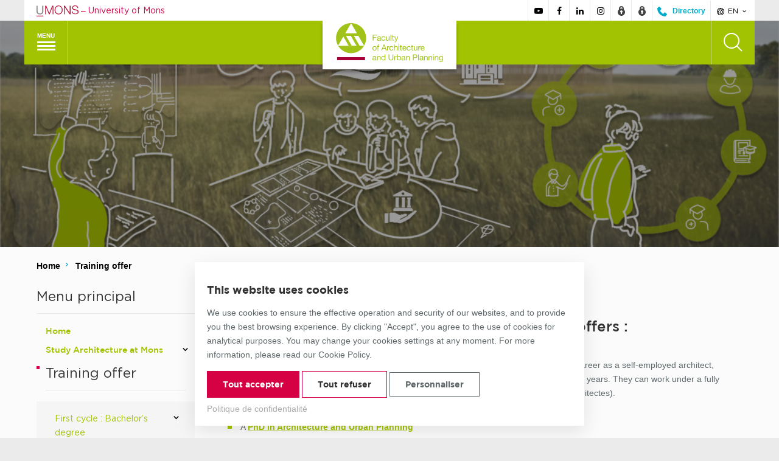

--- FILE ---
content_type: text/html; charset=UTF-8
request_url: https://web.umons.ac.be/fau/en/loffre-de-formation/
body_size: 11743
content:
<!DOCTYPE html>
<html lang="en-GB" class="no-js">
<head>
	<meta charset="UTF-8">
	<meta name="viewport" content="width=device-width, initial-scale=1">
	<link rel="profile" href="http://gmpg.org/xfn/11">

	
	<link rel="shortcut icon" href="https://web.umons.ac.be/app/themes/umons/assets/img/layout/favicon.ico" >
	<script>(function(html){html.className = html.className.replace(/\bno-js\b/,'js')})(document.documentElement);</script>
<meta name='robots' content='index, follow, max-image-preview:large, max-snippet:-1, max-video-preview:-1' />
	<style>img:is([sizes="auto" i], [sizes^="auto," i]) { contain-intrinsic-size: 3000px 1500px }</style>
	<link rel="alternate" href="https://web.umons.ac.be/fau/fr/loffre-de-formation/" hreflang="fr" />
<link rel="alternate" href="https://web.umons.ac.be/fau/en/loffre-de-formation/" hreflang="en" />

	<!-- This site is optimized with the Yoast SEO plugin v25.1 - https://yoast.com/wordpress/plugins/seo/ -->
	<title>Training offer - Faculté / FAU</title>
	<link rel="canonical" href="https://web.umons.ac.be/fau/en/loffre-de-formation/" />
	<meta property="og:locale" content="en_GB" />
	<meta property="og:locale:alternate" content="fr_FR" />
	<meta property="og:type" content="article" />
	<meta property="og:title" content="Training offer - Faculté / FAU" />
	<meta property="og:description" content="The Faculty of Architecture and Urban Planning offers : A 3-year Bachelor’s in architecture A 2-year Master’s in architecture. With this Master’s degree, graduates can pursue a career as a self-employed architect, among other professions. In order to do this, graduates must first do a traineeship for two years. They can work under a fully qualified architect [&hellip;]" />
	<meta property="og:url" content="https://web.umons.ac.be/fau/en/loffre-de-formation/" />
	<meta property="og:site_name" content="Faculté / FAU" />
	<meta property="article:modified_time" content="2024-05-22T10:46:56+00:00" />
	<meta name="twitter:card" content="summary_large_image" />
	<meta name="twitter:label1" content="Estimated reading time" />
	<meta name="twitter:data1" content="1 minute" />
	<script type="application/ld+json" class="yoast-schema-graph">{"@context":"https://schema.org","@graph":[{"@type":"WebPage","@id":"https://web.umons.ac.be/fau/en/loffre-de-formation/","url":"https://web.umons.ac.be/fau/en/loffre-de-formation/","name":"Training offer - Faculté / FAU","isPartOf":{"@id":"https://web.umons.ac.be/fau/en/#website"},"datePublished":"2017-10-19T13:27:26+00:00","dateModified":"2024-05-22T10:46:56+00:00","breadcrumb":{"@id":"https://web.umons.ac.be/fau/en/loffre-de-formation/#breadcrumb"},"inLanguage":"en-GB","potentialAction":[{"@type":"ReadAction","target":["https://web.umons.ac.be/fau/en/loffre-de-formation/"]}]},{"@type":"BreadcrumbList","@id":"https://web.umons.ac.be/fau/en/loffre-de-formation/#breadcrumb","itemListElement":[{"@type":"ListItem","position":1,"name":"Accueil","item":"https://web.umons.ac.be/fau/en/"},{"@type":"ListItem","position":2,"name":"Training offer"}]},{"@type":"WebSite","@id":"https://web.umons.ac.be/fau/en/#website","url":"https://web.umons.ac.be/fau/en/","name":"Faculté / FAU","description":"","potentialAction":[{"@type":"SearchAction","target":{"@type":"EntryPoint","urlTemplate":"https://web.umons.ac.be/fau/en/?s={search_term_string}"},"query-input":{"@type":"PropertyValueSpecification","valueRequired":true,"valueName":"search_term_string"}}],"inLanguage":"en-GB"}]}</script>
	<!-- / Yoast SEO plugin. -->


<link rel="alternate" type="application/rss+xml" title="Faculté / FAU &raquo; Feed" href="https://web.umons.ac.be/fau/en/feed/" />
<link rel='stylesheet' id='wp-block-library-css' href='https://web.umons.ac.be/fau/wp-includes/css/dist/block-library/style.min.css?ver=6.8.3' media='all' />
<style id='classic-theme-styles-inline-css' type='text/css'>
/*! This file is auto-generated */
.wp-block-button__link{color:#fff;background-color:#32373c;border-radius:9999px;box-shadow:none;text-decoration:none;padding:calc(.667em + 2px) calc(1.333em + 2px);font-size:1.125em}.wp-block-file__button{background:#32373c;color:#fff;text-decoration:none}
</style>
<style id='global-styles-inline-css' type='text/css'>
:root{--wp--preset--aspect-ratio--square: 1;--wp--preset--aspect-ratio--4-3: 4/3;--wp--preset--aspect-ratio--3-4: 3/4;--wp--preset--aspect-ratio--3-2: 3/2;--wp--preset--aspect-ratio--2-3: 2/3;--wp--preset--aspect-ratio--16-9: 16/9;--wp--preset--aspect-ratio--9-16: 9/16;--wp--preset--color--black: #000000;--wp--preset--color--cyan-bluish-gray: #abb8c3;--wp--preset--color--white: #ffffff;--wp--preset--color--pale-pink: #f78da7;--wp--preset--color--vivid-red: #cf2e2e;--wp--preset--color--luminous-vivid-orange: #ff6900;--wp--preset--color--luminous-vivid-amber: #fcb900;--wp--preset--color--light-green-cyan: #7bdcb5;--wp--preset--color--vivid-green-cyan: #00d084;--wp--preset--color--pale-cyan-blue: #8ed1fc;--wp--preset--color--vivid-cyan-blue: #0693e3;--wp--preset--color--vivid-purple: #9b51e0;--wp--preset--gradient--vivid-cyan-blue-to-vivid-purple: linear-gradient(135deg,rgba(6,147,227,1) 0%,rgb(155,81,224) 100%);--wp--preset--gradient--light-green-cyan-to-vivid-green-cyan: linear-gradient(135deg,rgb(122,220,180) 0%,rgb(0,208,130) 100%);--wp--preset--gradient--luminous-vivid-amber-to-luminous-vivid-orange: linear-gradient(135deg,rgba(252,185,0,1) 0%,rgba(255,105,0,1) 100%);--wp--preset--gradient--luminous-vivid-orange-to-vivid-red: linear-gradient(135deg,rgba(255,105,0,1) 0%,rgb(207,46,46) 100%);--wp--preset--gradient--very-light-gray-to-cyan-bluish-gray: linear-gradient(135deg,rgb(238,238,238) 0%,rgb(169,184,195) 100%);--wp--preset--gradient--cool-to-warm-spectrum: linear-gradient(135deg,rgb(74,234,220) 0%,rgb(151,120,209) 20%,rgb(207,42,186) 40%,rgb(238,44,130) 60%,rgb(251,105,98) 80%,rgb(254,248,76) 100%);--wp--preset--gradient--blush-light-purple: linear-gradient(135deg,rgb(255,206,236) 0%,rgb(152,150,240) 100%);--wp--preset--gradient--blush-bordeaux: linear-gradient(135deg,rgb(254,205,165) 0%,rgb(254,45,45) 50%,rgb(107,0,62) 100%);--wp--preset--gradient--luminous-dusk: linear-gradient(135deg,rgb(255,203,112) 0%,rgb(199,81,192) 50%,rgb(65,88,208) 100%);--wp--preset--gradient--pale-ocean: linear-gradient(135deg,rgb(255,245,203) 0%,rgb(182,227,212) 50%,rgb(51,167,181) 100%);--wp--preset--gradient--electric-grass: linear-gradient(135deg,rgb(202,248,128) 0%,rgb(113,206,126) 100%);--wp--preset--gradient--midnight: linear-gradient(135deg,rgb(2,3,129) 0%,rgb(40,116,252) 100%);--wp--preset--font-size--small: 13px;--wp--preset--font-size--medium: 20px;--wp--preset--font-size--large: 36px;--wp--preset--font-size--x-large: 42px;--wp--preset--spacing--20: 0.44rem;--wp--preset--spacing--30: 0.67rem;--wp--preset--spacing--40: 1rem;--wp--preset--spacing--50: 1.5rem;--wp--preset--spacing--60: 2.25rem;--wp--preset--spacing--70: 3.38rem;--wp--preset--spacing--80: 5.06rem;--wp--preset--shadow--natural: 6px 6px 9px rgba(0, 0, 0, 0.2);--wp--preset--shadow--deep: 12px 12px 50px rgba(0, 0, 0, 0.4);--wp--preset--shadow--sharp: 6px 6px 0px rgba(0, 0, 0, 0.2);--wp--preset--shadow--outlined: 6px 6px 0px -3px rgba(255, 255, 255, 1), 6px 6px rgba(0, 0, 0, 1);--wp--preset--shadow--crisp: 6px 6px 0px rgba(0, 0, 0, 1);}:where(.is-layout-flex){gap: 0.5em;}:where(.is-layout-grid){gap: 0.5em;}body .is-layout-flex{display: flex;}.is-layout-flex{flex-wrap: wrap;align-items: center;}.is-layout-flex > :is(*, div){margin: 0;}body .is-layout-grid{display: grid;}.is-layout-grid > :is(*, div){margin: 0;}:where(.wp-block-columns.is-layout-flex){gap: 2em;}:where(.wp-block-columns.is-layout-grid){gap: 2em;}:where(.wp-block-post-template.is-layout-flex){gap: 1.25em;}:where(.wp-block-post-template.is-layout-grid){gap: 1.25em;}.has-black-color{color: var(--wp--preset--color--black) !important;}.has-cyan-bluish-gray-color{color: var(--wp--preset--color--cyan-bluish-gray) !important;}.has-white-color{color: var(--wp--preset--color--white) !important;}.has-pale-pink-color{color: var(--wp--preset--color--pale-pink) !important;}.has-vivid-red-color{color: var(--wp--preset--color--vivid-red) !important;}.has-luminous-vivid-orange-color{color: var(--wp--preset--color--luminous-vivid-orange) !important;}.has-luminous-vivid-amber-color{color: var(--wp--preset--color--luminous-vivid-amber) !important;}.has-light-green-cyan-color{color: var(--wp--preset--color--light-green-cyan) !important;}.has-vivid-green-cyan-color{color: var(--wp--preset--color--vivid-green-cyan) !important;}.has-pale-cyan-blue-color{color: var(--wp--preset--color--pale-cyan-blue) !important;}.has-vivid-cyan-blue-color{color: var(--wp--preset--color--vivid-cyan-blue) !important;}.has-vivid-purple-color{color: var(--wp--preset--color--vivid-purple) !important;}.has-black-background-color{background-color: var(--wp--preset--color--black) !important;}.has-cyan-bluish-gray-background-color{background-color: var(--wp--preset--color--cyan-bluish-gray) !important;}.has-white-background-color{background-color: var(--wp--preset--color--white) !important;}.has-pale-pink-background-color{background-color: var(--wp--preset--color--pale-pink) !important;}.has-vivid-red-background-color{background-color: var(--wp--preset--color--vivid-red) !important;}.has-luminous-vivid-orange-background-color{background-color: var(--wp--preset--color--luminous-vivid-orange) !important;}.has-luminous-vivid-amber-background-color{background-color: var(--wp--preset--color--luminous-vivid-amber) !important;}.has-light-green-cyan-background-color{background-color: var(--wp--preset--color--light-green-cyan) !important;}.has-vivid-green-cyan-background-color{background-color: var(--wp--preset--color--vivid-green-cyan) !important;}.has-pale-cyan-blue-background-color{background-color: var(--wp--preset--color--pale-cyan-blue) !important;}.has-vivid-cyan-blue-background-color{background-color: var(--wp--preset--color--vivid-cyan-blue) !important;}.has-vivid-purple-background-color{background-color: var(--wp--preset--color--vivid-purple) !important;}.has-black-border-color{border-color: var(--wp--preset--color--black) !important;}.has-cyan-bluish-gray-border-color{border-color: var(--wp--preset--color--cyan-bluish-gray) !important;}.has-white-border-color{border-color: var(--wp--preset--color--white) !important;}.has-pale-pink-border-color{border-color: var(--wp--preset--color--pale-pink) !important;}.has-vivid-red-border-color{border-color: var(--wp--preset--color--vivid-red) !important;}.has-luminous-vivid-orange-border-color{border-color: var(--wp--preset--color--luminous-vivid-orange) !important;}.has-luminous-vivid-amber-border-color{border-color: var(--wp--preset--color--luminous-vivid-amber) !important;}.has-light-green-cyan-border-color{border-color: var(--wp--preset--color--light-green-cyan) !important;}.has-vivid-green-cyan-border-color{border-color: var(--wp--preset--color--vivid-green-cyan) !important;}.has-pale-cyan-blue-border-color{border-color: var(--wp--preset--color--pale-cyan-blue) !important;}.has-vivid-cyan-blue-border-color{border-color: var(--wp--preset--color--vivid-cyan-blue) !important;}.has-vivid-purple-border-color{border-color: var(--wp--preset--color--vivid-purple) !important;}.has-vivid-cyan-blue-to-vivid-purple-gradient-background{background: var(--wp--preset--gradient--vivid-cyan-blue-to-vivid-purple) !important;}.has-light-green-cyan-to-vivid-green-cyan-gradient-background{background: var(--wp--preset--gradient--light-green-cyan-to-vivid-green-cyan) !important;}.has-luminous-vivid-amber-to-luminous-vivid-orange-gradient-background{background: var(--wp--preset--gradient--luminous-vivid-amber-to-luminous-vivid-orange) !important;}.has-luminous-vivid-orange-to-vivid-red-gradient-background{background: var(--wp--preset--gradient--luminous-vivid-orange-to-vivid-red) !important;}.has-very-light-gray-to-cyan-bluish-gray-gradient-background{background: var(--wp--preset--gradient--very-light-gray-to-cyan-bluish-gray) !important;}.has-cool-to-warm-spectrum-gradient-background{background: var(--wp--preset--gradient--cool-to-warm-spectrum) !important;}.has-blush-light-purple-gradient-background{background: var(--wp--preset--gradient--blush-light-purple) !important;}.has-blush-bordeaux-gradient-background{background: var(--wp--preset--gradient--blush-bordeaux) !important;}.has-luminous-dusk-gradient-background{background: var(--wp--preset--gradient--luminous-dusk) !important;}.has-pale-ocean-gradient-background{background: var(--wp--preset--gradient--pale-ocean) !important;}.has-electric-grass-gradient-background{background: var(--wp--preset--gradient--electric-grass) !important;}.has-midnight-gradient-background{background: var(--wp--preset--gradient--midnight) !important;}.has-small-font-size{font-size: var(--wp--preset--font-size--small) !important;}.has-medium-font-size{font-size: var(--wp--preset--font-size--medium) !important;}.has-large-font-size{font-size: var(--wp--preset--font-size--large) !important;}.has-x-large-font-size{font-size: var(--wp--preset--font-size--x-large) !important;}
:where(.wp-block-post-template.is-layout-flex){gap: 1.25em;}:where(.wp-block-post-template.is-layout-grid){gap: 1.25em;}
:where(.wp-block-columns.is-layout-flex){gap: 2em;}:where(.wp-block-columns.is-layout-grid){gap: 2em;}
:root :where(.wp-block-pullquote){font-size: 1.5em;line-height: 1.6;}
</style>
<link rel='stylesheet' id='cask-select2-css' href='https://web.umons.ac.be/app/mu-plugins/cask/source/assets/vendor/select2/css/select2.min.css?ver=6.8.3' media='all' />
<link rel='stylesheet' id='cask-event-public-css' href='https://web.umons.ac.be/app/mu-plugins/cask/source/assets/css/public/event.css?ver=1.5.2' media='all' />
<link rel='stylesheet' id='bxslider-css' href='https://web.umons.ac.be/app/themes/umons/assets/vendor/jquery.bxslider.min.css?ver=20170227' media='all' />
<link rel='stylesheet' id='flickity-css' href='https://web.umons.ac.be/app/themes/umons/assets/vendor/flickity/flickity.css?ver=lOG1Tgn9VP8NyTNK' media='all' />
<link rel='stylesheet' id='fancybox-css' href='https://web.umons.ac.be/app/themes/umons/assets/vendor/fancybox/jquery.fancybox.min.css?ver=lOG1Tgn9VP8NyTNK' media='all' />
<link rel='stylesheet' id='umons-child-faculty-main-css' href='https://web.umons.ac.be/app/themes/umons-entity/assets/css/main.css?ver=20190418' media='all' />
<link rel='stylesheet' id='umons-child-faculty-style-css' href='https://web.umons.ac.be/app/themes/umons/style.css?ver=20190418' media='all' />
<link rel='stylesheet' id='leaflet-css' href='https://web.umons.ac.be/app/themes/umons/assets/vendor/leaflet/leaflet.css?ver=lOG1Tgn9VP8NyTNK' media='all' />
<link rel='stylesheet' id='tagsinput-css' href='https://web.umons.ac.be/app/themes/umons/assets/vendor/tagsinput/jquery.tagsinput.min.css?ver=lOG1Tgn9VP8NyTNK' media='all' />
<link rel='stylesheet' id='umons-main-css' href='https://web.umons.ac.be/app/themes/umons/assets/css/main.css?ver=lOG1Tgn9VP8NyTNK' media='all' />
<link rel='stylesheet' id='umons-style-css' href='https://web.umons.ac.be/app/themes/umons-entity/style.css?ver=lOG1Tgn9VP8NyTNK' media='all' />
<link rel='stylesheet' id='umons-consent-css' href='https://web.umons.ac.be/app/themes/umons/assets/css/consent.css?ver=lOG1Tgn9VP8NyTNK' media='all' />
<link rel='stylesheet' id='print-css' href='https://web.umons.ac.be/app/themes/umons/assets/css/print.css?ver=20170518' media='print' />
<script  src="https://web.umons.ac.be/fau/wp-includes/js/jquery/jquery.min.js?ver=3.7.1" id="jquery-core-js"></script>
<script  src="https://web.umons.ac.be/fau/wp-includes/js/jquery/jquery-migrate.min.js?ver=3.4.1" id="jquery-migrate-js"></script>
<script  src="https://web.umons.ac.be/app/mu-plugins/cask/source/assets/vendor/select2/js/select2.min.js?ver=6.8.3" id="cask-select2-js"></script>
<script type="text/javascript" id="cask-public-js-extra">
/* <![CDATA[ */
var caskL10n = {"constants":{"cask_url":"https:\/\/web.umons.ac.be\/app\/mu-plugins\/cask\/source\/","cask_version":"1.5.2","cask_domain":"cask","cask_directory":"\/var\/www\/vhosts\/web.umons.ac.be\/httpdocs\/app\/mu-plugins\/cask\/source\/","cask_ajax_url":"https:\/\/web.umons.ac.be\/fau\/wp-admin\/admin-ajax.php?cask=true"},"variables":{"current_post":509},"contact":{"status":{"success":"The status for this message has been updated"}}};
/* ]]> */
</script>
<script  src="https://web.umons.ac.be/app/mu-plugins/cask/source/assets/js/public.js?ver=1.5.2" id="cask-public-js"></script>
<script  src="https://web.umons.ac.be/app/plugins/umons-common/assets/js/vendor/cookies/js.cookies.min.js?ver=lOG1Tgn9VP8NyTNK" id="umons-cookies-js"></script>
<script type="text/javascript" id="umons-public-js-extra">
/* <![CDATA[ */
var umons = {"ajaxurl":"https:\/\/web.umons.ac.be\/fau\/wp-admin\/admin-ajax.php","success":"Successfully updated"};
/* ]]> */
</script>
<script  src="https://web.umons.ac.be/app/plugins/umons-common/assets/js/public.min.js?ver=lOG1Tgn9VP8NyTNK" id="umons-public-js"></script>
<script type="text/javascript" id="cask-event-public-js-extra">
/* <![CDATA[ */
var cask_event_public_l10n = {"ajaxurl":"https:\/\/web.umons.ac.be\/fau\/wp-admin\/admin-ajax.php"};
/* ]]> */
</script>
<script  src="https://web.umons.ac.be/app/mu-plugins/cask/source/assets/js/public/event.js?ver=6.8.3" id="cask-event-public-js"></script>
<link rel="https://api.w.org/" href="https://web.umons.ac.be/fau/wp-json/" /><link rel="alternate" title="JSON" type="application/json" href="https://web.umons.ac.be/fau/wp-json/wp/v2/pages/509" /><meta name="generator" content="WordPress 6.8.3" />
<link rel='shortlink' href='https://web.umons.ac.be/fau/?p=509' />
<link rel="alternate" title="oEmbed (JSON)" type="application/json+oembed" href="https://web.umons.ac.be/fau/wp-json/oembed/1.0/embed?url=https%3A%2F%2Fweb.umons.ac.be%2Ffau%2Fen%2Floffre-de-formation%2F" />
<link rel="alternate" title="oEmbed (XML)" type="text/xml+oembed" href="https://web.umons.ac.be/fau/wp-json/oembed/1.0/embed?url=https%3A%2F%2Fweb.umons.ac.be%2Ffau%2Fen%2Floffre-de-formation%2F&#038;format=xml" />
</head>
<body class="wp-singular page-template-default page page-id-509 page-parent wp-theme-umons wp-child-theme-umons-entity">
<div id="page" class="site">
	<div class="site-overflowing">
		<header id="site-header" class="site-header scheme-fau">
			<div class="site-prelude">
				<div class="inner">
					<div class="site-branding">
						<a href="https://web.umons.ac.be/" title="Leave this website and go back to the UMONS main website">
							<img src="https://web.umons.ac.be/app/themes/umons/assets/img/layout/logo-prelude.svg" alt="UMONS logo" class="site-branding-logo" /> <span class="sep">&ndash;</span> <span class="site-branding-text">University of Mons</span>
						</a>
					</div>
					<div class="site-social-langs">
												<ul class="site-social">
												<li>
							<a target="_blank" href="https://www.youtube.com/@archimonsfau" title="Follow us on Youtube">
						<span class="icon umons-icon-youtube"></span>
						</a>
						</li>
													<li>
							<a target="_blank" href="https://www.facebook.com/FAUMons/" title="Follow us on Facebook">
						<span class="icon umons-icon-facebook"></span>
						</a>
						</li>
													<li>
							<a target="_blank" href="https://www.linkedin.com/company/fau-umons-architecture-urbanisme/" title="Follow us on Linkedin">
						<span class="icon umons-icon-linkedin"></span>
						</a>
						</li>
													<li>
							<a target="_blank" href="https://www.instagram.com/archimonsfau/" title="Follow us on Instagram">
						<span class="icon umons-icon-instagram"></span>
						</a>
						</li>
																						<li>
									<a target="_blank" rel="nofollow" href="https://alumniumonsac.sharepoint.com/sites/FacultedArchitectureetdUrbanisme" title="Leave the site and go to the faculty intranet">
										<svg class="icon" aria-hidden="true" version="1.1" xmlns="http://www.w3.org/2000/svg" xmlns:xlink="http://www.w3.org/1999/xlink" x="0px" y="0px" viewBox="0 0 16 16" xml:space="preserve" width="16" height="16">
											<g fill="#444444">
												<path fill="#444444" d="M8,0C5.8,0,4,1.8,4,4v1.5C2.8,6.6,2,8.2,2,10c0,3.3,2.7,6,6,6s6-2.7,6-6c0-1.8-0.8-3.4-2-4.5V4 C12,1.8,10.2,0,8,0z M9,10.7V13H7v-2.3c-0.6-0.3-1-1-1-1.7c0-1.1,0.9-2,2-2s2,0.9,2,2C10,9.7,9.6,10.4,9,10.7z M10,4.4 C9.4,4.1,8.7,4,8,4S6.6,4.1,6,4.4V4c0-1.1,0.9-2,2-2s2,0.9,2,2V4.4z"></path>
											</g>
										</svg>
									</a>
								</li>
														<li>
								<a target="_blank" rel="nofollow" href="https://www.umons.ac.be/intranet" title="Leave the site and go to the intranet">
									<svg class="icon" aria-hidden="true" version="1.1" xmlns="http://www.w3.org/2000/svg" xmlns:xlink="http://www.w3.org/1999/xlink" x="0px" y="0px" viewBox="0 0 16 16" xml:space="preserve" width="16" height="16">
										<g fill="#444444">
											<path fill="#444444" d="M8,0C5.8,0,4,1.8,4,4v1.5C2.8,6.6,2,8.2,2,10c0,3.3,2.7,6,6,6s6-2.7,6-6c0-1.8-0.8-3.4-2-4.5V4 C12,1.8,10.2,0,8,0z M9,10.7V13H7v-2.3c-0.6-0.3-1-1-1-1.7c0-1.1,0.9-2,2-2s2,0.9,2,2C10,9.7,9.6,10.4,9,10.7z M10,4.4 C9.4,4.1,8.7,4,8,4S6.6,4.1,6,4.4V4c0-1.1,0.9-2,2-2s2,0.9,2,2V4.4z"></path>
										</g>
									</svg>
								</a>
							</li>
							<li class="directory">
								<a target="_blank" rel="nofollow" href="https://www.umons.ac.be/annuaire" title="Leave the site and go to the public directory">
									<svg class="icon" version="1.1" xmlns="http://www.w3.org/2000/svg" xmlns:xlink="http://www.w3.org/1999/xlink" x="0px" y="0px" width="16" height="16" viewBox="0 0 16 16" style="enable-background:new 0 0 16 16;" xml:space="preserve"><path fill="#00ABCC" d="M13.3,16l2.2-2.4c0.4-0.4,0.6-1,0.2-1.4l-2.6-2.6c-0.4-0.4-1-0.4-1.4,0L9.3,12L4.2,6.9l2.2-2.6
	c0.4-0.4,0.4-1,0-1.4L3.8,0.3c-0.4-0.4-1-0.4-1.4,0L0,2.7C0,10,6,16,13.3,16z"/></svg>
									<span class="text">Directory</span>
								</a>
							</li>
						</ul>
																		<div class="site-langs">
							<div class="current-lang">
								<button><span class="icon umons-icon-world" aria-hidden="true"></span> en <span class="icon umons-icon-chevron-down" aria-hidden="true"></span></button>
							</div>
							<ul class="language-selector">
								<li class="lang-item lang-item-1 lang-item-fr lang-item-first"><a lang="fr-FR" hreflang="fr-FR" href="https://web.umons.ac.be/fau/fr/loffre-de-formation/">fr</a></li>
							</ul>
						</div>
											</div>
				</div>
			</div>

			<div class="site-header-main">
				<div class="inner scheme-background">
					<nav id="site-main-nav" class="site-main-nav">
												<button class="site-main-nav-toggle hamburger hamburger--squeeze">
							<span class="text">Menu</span>
							<span class="hamburger-box">
								<span class="hamburger-inner"></span>
							</span>
						</button>
						<div class="megamenu scheme-background">
							<div class="megamenu-inner">
								<ul class="mobile-language-selector">
										<li class="lang-item lang-item-1 lang-item-fr lang-item-first"><a lang="fr-FR" hreflang="fr-FR" href="https://web.umons.ac.be/fau/fr/loffre-de-formation/">fr</a></li>
	<li class="lang-item lang-item-5 lang-item-en current-lang"><a lang="en-GB" hreflang="en-GB" href="https://web.umons.ac.be/fau/en/loffre-de-formation/" aria-current="true">en</a></li>
								</ul>
											<div class="megamenu-column current-menu-column">
						<ul>
								<li class="" id="megamenu-column-item-651">
					<a href="https://web.umons.ac.be/fau/en/accueil/" title="Home">
													Home
											</a>

					
					
									</li>
								<li class=" menu-item-has-children" id="megamenu-column-item-652">
					<a href="https://web.umons.ac.be/fau/en/etudier-larchitecture-a-mons/" title="Study Architecture at Mons">
													Study Architecture at Mons
											</a>

										<button class="submenu-toggle"><span class="icon arrow umons-icon-chevron-down" aria-hidden="true"></span></button>
					
					
										<ul class="megamenu-submenu submenu">
												<li class="" id="menu-item-699">
							<a href="https://web.umons.ac.be/fau/en/etudier-larchitecture-a-mons/le-mot-du-doyen/" title="A Word from the Dean" >
																	A Word from the Dean															</a>
																				</li>
											</ul>
									</li>
								<li class=" current-menu-page current-menu-item menu-item-has-children" id="megamenu-column-item-653">
					<a href="https://web.umons.ac.be/fau/en/loffre-de-formation/" title="Training offer">
													Training offer
											</a>

										<button class="submenu-toggle"><span class="icon arrow umons-icon-chevron-down" aria-hidden="true"></span></button>
					
					
										<ul class="megamenu-submenu submenu">
												<li class=" menu-item-has-children" id="menu-item-654">
							<a href="https://web.umons.ac.be/fau/en/loffre-de-formation/1er-cycle-bachelier/" title="First cycle : Bachelor’s degree" >
																	First cycle : Bachelor’s degree															</a>
														<button class="submenu-toggle"><span class="icon arrow umons-icon-chevron-down" aria-hidden="true"></span></button>
																					<ul class="megamenu-submenu submenu">
																<li class="" id="724">
									<a href="https://web.umons.ac.be/fau/en/training-offer/ba-archit/" title="Architecture" >
																					Architecture																			</a>
								</li>
															</ul>
													</li>
												<li class=" menu-item-has-children" id="menu-item-667">
							<a href="https://web.umons.ac.be/fau/en/loffre-de-formation/2eme-cycle-master/" title="Second cycle : Master’s degree" >
																	Second cycle : Master’s degree															</a>
														<button class="submenu-toggle"><span class="icon arrow umons-icon-chevron-down" aria-hidden="true"></span></button>
																					<ul class="megamenu-submenu submenu">
																<li class="" id="711">
									<a href="https://web.umons.ac.be/fau/en/training-offer/m2-finadb/" title="Architecture" >
																					Architecture																			</a>
								</li>
																<li class="" id="3024">
									<a href="https://web.umons.ac.be/fau/en/training-offer/m2-urbadt/" title="Urban Planning and Territorial Development" >
																					Urban Planning and Territorial Development																			</a>
								</li>
															</ul>
													</li>
												<li class="" id="menu-item-668">
							<a href="https://web.umons.ac.be/fau/en/loffre-de-formation/3eme-cycle-doctorat/" title="3rd Cycle: PhD" >
																	3rd Cycle: PhD															</a>
																				</li>
												<li class=" menu-item-has-children" id="menu-item-670">
							<a href="https://web.umons.ac.be/fau/en/loffre-de-formation/reprise-detudes/" title="For Adults Returning to Education" >
																	For Adults Returning to Education															</a>
														<button class="submenu-toggle"><span class="icon arrow umons-icon-chevron-down" aria-hidden="true"></span></button>
																					<ul class="megamenu-submenu submenu">
																<li class="" id="839">
									<a href="https://web.umons.ac.be/fau/en/loffre-de-formation/reprise-detudes/specialised-masters-degree/" title="Specialised Master’s (degree)" >
																					Specialised Master’s (degree)																			</a>
								</li>
																<li class="" id="3006">
									<a href="https://web.umons.ac.be/fau/en/loffre-de-formation/reprise-detudes/certificats/" title="Certificates" >
																					Certificates																			</a>
								</li>
																<li class="" id="3003">
									<a href="https://web.umons.ac.be/fau/en/architecte-et-ingenieur-specialite-genie-civil-et-batiment/" title="Master’s degree in Architecture and Engineering specialising in Civil and Building Engineering" >
																					Master’s degree in Architecture and Engineering specialising in Civil and Building Engineering																			</a>
								</li>
															</ul>
													</li>
												<li class="" id="menu-item-3365">
							<a href="https://web.umons.ac.be/fau/en/loffre-de-formation/faq/" title="FAQ" >
																	FAQ															</a>
																				</li>
											</ul>
									</li>
							</ul>
					</div>
			<div class="megamenu-column">
						<ul>
								<li class=" menu-item-has-children" id="megamenu-column-item-675">
					<a href="https://web.umons.ac.be/fau/en/etudes/" title="Courses of Study">
													Courses of Study
											</a>

										<button class="submenu-toggle"><span class="icon arrow umons-icon-chevron-down" aria-hidden="true"></span></button>
					
					
										<ul class="megamenu-submenu submenu">
												<li class="" id="menu-item-681">
							<a href="https://web.umons.ac.be/fau/en/etudes/le-schema-du-cursus/" title="Structure of studies" >
																	Structure of studies															</a>
																				</li>
												<li class="" id="menu-item-3376">
							<a href="https://web.umons.ac.be/fau/en/etudes/futur-etudiant-architecture-urbanisme/" title="Prospective Students" >
																	Prospective Students															</a>
																				</li>
												<li class="" id="menu-item-682">
							<a href="https://web.umons.ac.be/fau/en/etudes/aides-a-la-reussite/" title="Support for Success" >
																	Support for Success															</a>
																				</li>
												<li class="" id="menu-item-684">
							<a href="https://web.umons.ac.be/fau/en/etudes/atelier-de-conception-numerique-atelier-photo-et-atelier-maquette/" title="Digital Design and Photo Workshops" >
																	Digital Design and Photo Workshops															</a>
																				</li>
												<li class="" id="menu-item-3357">
							<a href="https://web.umons.ac.be/fau/en/etudes/stage-et-travail-fin-etudes/" title="Work Placements and Dissertations" >
																	Work Placements and Dissertations															</a>
																				</li>
												<li class="" id="menu-item-683">
							<a href="https://web.umons.ac.be/fau/en/etudes/debouches/" title="Opportunities" >
																	Opportunities															</a>
																				</li>
												<li class="" id="menu-item-2994">
							<a href="https://web.umons.ac.be/fau/en/etudes/publications-et-ressources-utiles/" title="Publications and Useful Resources" >
																	Publications and Useful Resources															</a>
																				</li>
											</ul>
									</li>
							</ul>
					</div>
			<div class="megamenu-column">
						<ul>
								<li class=" menu-item-has-children" id="megamenu-column-item-685">
					<a href="https://web.umons.ac.be/fau/en/etudes/les-visites-voyages-conferences-expositions-concours/" title="International Relations">
													International Relations
											</a>

										<button class="submenu-toggle"><span class="icon arrow umons-icon-chevron-down" aria-hidden="true"></span></button>
					
					
										<ul class="megamenu-submenu submenu">
												<li class="" id="menu-item-686">
							<a href="https://web.umons.ac.be/fau/en/etudes/les-visites-voyages-conferences-expositions-concours/voyage-detude-en-architecture/" title="Architecture Study Trip" >
																	Architecture Study Trip															</a>
																				</li>
												<li class="" id="menu-item-2933">
							<a href="https://web.umons.ac.be/fau/en/etudes/les-visites-voyages-conferences-expositions-concours/mobilite-internationale/" title="International Mobility" >
																	International Mobility															</a>
																				</li>
											</ul>
									</li>
								<li class=" menu-item-has-children" id="megamenu-column-item-687">
					<a href="https://web.umons.ac.be/fau/en/activites-de-recherche/" title="Research Activities">
													Research Activities
											</a>

										<button class="submenu-toggle"><span class="icon arrow umons-icon-chevron-down" aria-hidden="true"></span></button>
					
					
										<ul class="megamenu-submenu submenu">
												<li class="" id="menu-item-688">
							<a href="https://web.umons.ac.be/fau/en/activites-de-recherche/services-denseignement-et-de-recherche/" title="Teaching and Research Units" >
																	Teaching and Research Units															</a>
																				</li>
												<li class="" id="menu-item-697">
							<a href="https://web.umons.ac.be/fau/en/activites-de-recherche/instituts-de-recherche/" title="Research Institutes" >
																	Research Institutes															</a>
																				</li>
												<li class="" id="menu-item-3488">
							<a href="https://web.umons.ac.be/fau/en/theses-soutenues/" title="Defended Theses" >
																	Defended Theses															</a>
																				</li>
											</ul>
									</li>
							</ul>
					</div>
			<div class="megamenu-column">
						<ul>
								<li class=" menu-item-has-children" id="megamenu-column-item-698">
					<a href="https://web.umons.ac.be/fau/en/a-propos-de-la-faculte/" title="About the Faculty">
													About the Faculty
											</a>

										<button class="submenu-toggle"><span class="icon arrow umons-icon-chevron-down" aria-hidden="true"></span></button>
					
					
										<ul class="megamenu-submenu submenu">
												<li class="" id="menu-item-701">
							<a href="https://web.umons.ac.be/fau/en/a-propos-de-la-faculte/les-associations-detudiants/" title="Student Associations" >
																	Student Associations															</a>
																				</li>
												<li class="" id="menu-item-702">
							<a href="https://web.umons.ac.be/fau/en/a-propos-de-la-faculte/contact-us/" title="Contact Us" >
																	Contact Us															</a>
																				</li>
											</ul>
									</li>
							</ul>
					</div>
									<div class="megamenu-column social-media">
									<ul>
										<li class="menu-item-has-children">
											<span class="faux-link">Our networks</span>
											<button class="submenu-toggle"><span class="icon arrow umons-icon-chevron-down" aria-hidden="true"></span></button>
											<ul class="submenu">
																						<li>
												<a class="youtube" target="_blank" href="https://www.youtube.com/@archimonsfau" title="Follow us on Youtube">
													<span class="icon umons-icon-youtube"></span> Youtube												</a>
											</li>
																							<li>
												<a class="facebook" target="_blank" href="https://www.facebook.com/FAUMons/" title="Follow us on Facebook">
													<span class="icon umons-icon-facebook"></span> Facebook												</a>
											</li>
																							<li>
												<a class="linkedin" target="_blank" href="https://www.linkedin.com/company/fau-umons-architecture-urbanisme/" title="Follow us on Linkedin">
													<span class="icon umons-icon-linkedin"></span> Linkedin												</a>
											</li>
																							<li>
												<a class="instagram" target="_blank" href="https://www.instagram.com/archimonsfau/" title="Follow us on Instagram">
													<span class="icon umons-icon-instagram"></span> Instagram												</a>
											</li>
																																				<li>
													<a target="_blank" rel="nofollow" href="https://alumniumonsac.sharepoint.com/sites/FacultedArchitectureetdUrbanisme" title="Leave the site and go to the faculty intranet">
														<svg class="icon" aria-hidden="true" version="1.1" xmlns="http://www.w3.org/2000/svg" xmlns:xlink="http://www.w3.org/1999/xlink" x="0px" y="0px" viewBox="0 0 16 16" xml:space="preserve" width="16" height="16">
															<g fill="white">
																<path fill="white" d="M8,0C5.8,0,4,1.8,4,4v1.5C2.8,6.6,2,8.2,2,10c0,3.3,2.7,6,6,6s6-2.7,6-6c0-1.8-0.8-3.4-2-4.5V4 C12,1.8,10.2,0,8,0z M9,10.7V13H7v-2.3c-0.6-0.3-1-1-1-1.7c0-1.1,0.9-2,2-2s2,0.9,2,2C10,9.7,9.6,10.4,9,10.7z M10,4.4 C9.4,4.1,8.7,4,8,4S6.6,4.1,6,4.4V4c0-1.1,0.9-2,2-2s2,0.9,2,2V4.4z"></path>
															</g>
														</svg>
														Faculty intranet													</a>
												</li>
																								<li>
													<a target="_blank" rel="nofollow" href="http://www.umons.ac.be/intranet" title="Leave the site and go to the intranet">
														<svg class="icon" aria-hidden="true" version="1.1" xmlns="http://www.w3.org/2000/svg" xmlns:xlink="http://www.w3.org/1999/xlink" x="0px" y="0px" viewBox="0 0 16 16" xml:space="preserve" width="16" height="16">
															<g fill="white">
																<path fill="white" d="M8,0C5.8,0,4,1.8,4,4v1.5C2.8,6.6,2,8.2,2,10c0,3.3,2.7,6,6,6s6-2.7,6-6c0-1.8-0.8-3.4-2-4.5V4 C12,1.8,10.2,0,8,0z M9,10.7V13H7v-2.3c-0.6-0.3-1-1-1-1.7c0-1.1,0.9-2,2-2s2,0.9,2,2C10,9.7,9.6,10.4,9,10.7z M10,4.4 C9.4,4.1,8.7,4,8,4S6.6,4.1,6,4.4V4c0-1.1,0.9-2,2-2s2,0.9,2,2V4.4z"></path>
															</g>
														</svg>
														Intranet													</a>
												</li>
											</ul>
										</li>
						</ul>
								</div>
																<div class="megamenu-column back-to-main-site">
									<a href="https://web.umons.ac.be/" class="button-primary-inverted button-back-main" title="Leave this website and go back to the UMONS main website">
										Go back to UMONS Website										<img src="https://web.umons.ac.be/app/themes/umons/assets/img/layout/logo-umons-u.svg" alt="UMONS" class="icon" />
									</a>
								</div>
							</div>
						</div>
						
											</nav>

					<div class="site-logo site-logo-faculty">
						<div class="site-title">							<a href="https://web.umons.ac.be/fau/en/" rel="home">
								<picture>
																														<source media="(max-width: 639px)" srcset="https://web.umons.ac.be/app/themes/umons/assets/img/layout/logo-umons-u.svg">
											<source media="(max-width: 640px)" srcset="https://web.umons.ac.be/app/uploads/sites/5/2018/01/fau_logo_en.svg">
																				<img src="https://web.umons.ac.be/app/uploads/sites/5/2018/01/fau_logo_en.svg" alt="Faculté / FAU" />
																	</picture>
							</a>
						</div>					</div>

					<div class="site-side-nav">
						
						<button class="site-search-toggle" aria-label="Search"><span class="icon umons-icon-zoom"></span></button>
					</div>
				</div>

			</div>

			<div class="site-header-bottom">
				<div class="inner scheme-background-opacity">
					<div class="site-search-wrap scheme-background">
						<form role="search" method="get" class="search-form scheme-fau" action="https://web.umons.ac.be/fau/en/">
	<label>Search for:</label>
	<input type="search" class="search-field" placeholder="Enter your search term(s) and hit enter&hellip;" value="" name="s" />
	<button type="submit" class="search-submit button-primary scheme-background scheme-background-hover" title="Search"><span class="icon umons-icon-zoom-split" aria-hidden="true"></span></button>
</form>
					</div>
				</div>
			</div>
		</header>

		<div id="content" class="site-content">
<div class="page-item">
	<div class="page-item-hero page-hero banner scheme-fau" style="background-image: url('https://web.umons.ac.be/app/uploads/sites/5/2024/05/OFFREDEFORMATION1420pxX500px-1-1600x563.png'); background-position: center center;" >
	<div class="row page-hero-padding-top">
		<div class="page-hero-table">
			<div class="page-hero-cell">
				<div class="page-hero-title">
								</div>
			</div>
		</div>
	</div>
</div>
<div class="site-breadcrumbs" aria-label="breadcrumbs" itemscope itemtype="http://data-vocabulary.org/Breadcrumb">
    <div class="container">
        <ol>
                        <li>
                                                <a itemprop="url" href="https://web.umons.ac.be/fau" title="Home">
                                    <span itemprop="title">Home</span>
                                </a>
                
                            </li>
                        <li>
                                                <a itemprop="url" href="https://web.umons.ac.be/fau/en/loffre-de-formation/" title="Training offer">
                                    <span itemprop="title">Training offer</span>
                                </a>
                
                            </li>
                    </ol>
    </div>
</div>	<div class="page-item-content row">
		<div class="page-item-secondary">
						<nav class="side-nav entity-side-nav widget scheme-fau">
    <div class="side-nav-title">Menu principal</div>
        <style>
        .entity-side-nav .side-menu > li { display: block; }
    </style>
    <ul id="menu-menu-principal-en" class="side-menu"><li id="menu-item-651" class="menu-item menu-item-type-post_type menu-item-object-page"><a href="https://web.umons.ac.be/fau/en/accueil/">Home</a></li>
<li id="menu-item-652" class="menu-item menu-item-type-post_type menu-item-object-page menu-item-has-children"><a href="https://web.umons.ac.be/fau/en/etudier-larchitecture-a-mons/">Study Architecture at Mons</a><button class="sub-menu-toggle" aria-label="Display the submenu"><span class="icon umons-icon-chevron-down" aria-hidden="true"></span></button>
<ul class="sub-menu">
	<li id="menu-item-699" class="menu-item menu-item-type-post_type menu-item-object-page"><a href="https://web.umons.ac.be/fau/en/etudier-larchitecture-a-mons/le-mot-du-doyen/">A Word from the Dean</a></li>
</ul>
</li>
<li id="menu-item-653" class="menu-item menu-item-type-post_type menu-item-object-page current-menu-item page_item page-item-509 current_page_item menu-item-has-children current-menu-item current-menu-page"><a href="https://web.umons.ac.be/fau/en/loffre-de-formation/">Training offer</a><button class="sub-menu-toggle" aria-label="Display the submenu"><span class="icon umons-icon-chevron-down" aria-hidden="true"></span></button>
<ul class="sub-menu">
	<li id="menu-item-654" class="menu-item menu-item-type-post_type menu-item-object-page menu-item-has-children"><a href="https://web.umons.ac.be/fau/en/loffre-de-formation/1er-cycle-bachelier/">First cycle : Bachelor’s degree</a><button class="sub-menu-toggle" aria-label="Display the submenu"><span class="icon umons-icon-chevron-down" aria-hidden="true"></span></button>
	<ul class="sub-menu">
		<li id="menu-item-724" class="menu-item menu-item-type-post_type menu-item-object-training"><a href="https://web.umons.ac.be/fau/en/training-offer/ba-archit/">Architecture</a></li>
	</ul>
</li>
	<li id="menu-item-667" class="menu-item menu-item-type-post_type menu-item-object-page menu-item-has-children"><a href="https://web.umons.ac.be/fau/en/loffre-de-formation/2eme-cycle-master/">Second cycle : Master’s degree</a><button class="sub-menu-toggle" aria-label="Display the submenu"><span class="icon umons-icon-chevron-down" aria-hidden="true"></span></button>
	<ul class="sub-menu">
		<li id="menu-item-711" class="menu-item menu-item-type-post_type menu-item-object-training"><a href="https://web.umons.ac.be/fau/en/training-offer/m2-finadb/">Architecture</a></li>
		<li id="menu-item-3024" class="menu-item menu-item-type-post_type menu-item-object-training"><a href="https://web.umons.ac.be/fau/en/training-offer/m2-urbadt/">Urban Planning and Territorial Development</a></li>
	</ul>
</li>
	<li id="menu-item-668" class="menu-item menu-item-type-post_type menu-item-object-page"><a href="https://web.umons.ac.be/fau/en/loffre-de-formation/3eme-cycle-doctorat/">3rd Cycle: PhD</a></li>
	<li id="menu-item-670" class="menu-item menu-item-type-post_type menu-item-object-page menu-item-has-children"><a href="https://web.umons.ac.be/fau/en/loffre-de-formation/reprise-detudes/">For Adults Returning to Education</a><button class="sub-menu-toggle" aria-label="Display the submenu"><span class="icon umons-icon-chevron-down" aria-hidden="true"></span></button>
	<ul class="sub-menu">
		<li id="menu-item-839" class="menu-item menu-item-type-post_type menu-item-object-page"><a href="https://web.umons.ac.be/fau/en/loffre-de-formation/reprise-detudes/specialised-masters-degree/">Specialised Master’s (degree)</a></li>
		<li id="menu-item-3006" class="menu-item menu-item-type-post_type menu-item-object-page"><a href="https://web.umons.ac.be/fau/en/loffre-de-formation/reprise-detudes/certificats/">Certificates</a></li>
		<li id="menu-item-3003" class="menu-item menu-item-type-post_type menu-item-object-page"><a href="https://web.umons.ac.be/fau/en/architecte-et-ingenieur-specialite-genie-civil-et-batiment/">Master’s degree in Architecture and Engineering specialising in Civil and Building Engineering</a></li>
	</ul>
</li>
	<li id="menu-item-3365" class="menu-item menu-item-type-post_type menu-item-object-page"><a href="https://web.umons.ac.be/fau/en/loffre-de-formation/faq/">FAQ</a></li>
</ul>
</li>
<li id="menu-item-675" class="menu-item menu-item-type-post_type menu-item-object-page menu-item-has-children"><a href="https://web.umons.ac.be/fau/en/etudes/">Courses of Study</a><button class="sub-menu-toggle" aria-label="Display the submenu"><span class="icon umons-icon-chevron-down" aria-hidden="true"></span></button>
<ul class="sub-menu">
	<li id="menu-item-681" class="menu-item menu-item-type-post_type menu-item-object-page"><a href="https://web.umons.ac.be/fau/en/etudes/le-schema-du-cursus/">Structure of studies</a></li>
	<li id="menu-item-3376" class="menu-item menu-item-type-post_type menu-item-object-page"><a href="https://web.umons.ac.be/fau/en/etudes/futur-etudiant-architecture-urbanisme/">Prospective Students</a></li>
	<li id="menu-item-682" class="menu-item menu-item-type-post_type menu-item-object-page"><a href="https://web.umons.ac.be/fau/en/etudes/aides-a-la-reussite/">Support for Success</a></li>
	<li id="menu-item-684" class="menu-item menu-item-type-post_type menu-item-object-page"><a href="https://web.umons.ac.be/fau/en/etudes/atelier-de-conception-numerique-atelier-photo-et-atelier-maquette/">Digital Design and Photo Workshops</a></li>
	<li id="menu-item-3357" class="menu-item menu-item-type-post_type menu-item-object-page"><a href="https://web.umons.ac.be/fau/en/etudes/stage-et-travail-fin-etudes/">Work Placements and Dissertations</a></li>
	<li id="menu-item-683" class="menu-item menu-item-type-post_type menu-item-object-page"><a href="https://web.umons.ac.be/fau/en/etudes/debouches/">Opportunities</a></li>
	<li id="menu-item-2994" class="menu-item menu-item-type-post_type menu-item-object-page"><a href="https://web.umons.ac.be/fau/en/etudes/publications-et-ressources-utiles/">Publications and Useful Resources</a></li>
</ul>
</li>
<li id="menu-item-685" class="menu-item menu-item-type-post_type menu-item-object-page menu-item-has-children"><a href="https://web.umons.ac.be/fau/en/etudes/les-visites-voyages-conferences-expositions-concours/">International Relations</a><button class="sub-menu-toggle" aria-label="Display the submenu"><span class="icon umons-icon-chevron-down" aria-hidden="true"></span></button>
<ul class="sub-menu">
	<li id="menu-item-686" class="menu-item menu-item-type-post_type menu-item-object-page"><a href="https://web.umons.ac.be/fau/en/etudes/les-visites-voyages-conferences-expositions-concours/voyage-detude-en-architecture/">Architecture Study Trip</a></li>
	<li id="menu-item-2933" class="menu-item menu-item-type-post_type menu-item-object-page"><a href="https://web.umons.ac.be/fau/en/etudes/les-visites-voyages-conferences-expositions-concours/mobilite-internationale/">International Mobility</a></li>
</ul>
</li>
<li id="menu-item-687" class="menu-item menu-item-type-post_type menu-item-object-page menu-item-has-children"><a href="https://web.umons.ac.be/fau/en/activites-de-recherche/">Research Activities</a><button class="sub-menu-toggle" aria-label="Display the submenu"><span class="icon umons-icon-chevron-down" aria-hidden="true"></span></button>
<ul class="sub-menu">
	<li id="menu-item-688" class="menu-item menu-item-type-post_type menu-item-object-page"><a href="https://web.umons.ac.be/fau/en/activites-de-recherche/services-denseignement-et-de-recherche/">Teaching and Research Units</a></li>
	<li id="menu-item-697" class="menu-item menu-item-type-post_type menu-item-object-page"><a href="https://web.umons.ac.be/fau/en/activites-de-recherche/instituts-de-recherche/">Research Institutes</a></li>
	<li id="menu-item-3488" class="menu-item menu-item-type-post_type menu-item-object-page"><a href="https://web.umons.ac.be/fau/en/theses-soutenues/">Defended Theses</a></li>
</ul>
</li>
<li id="menu-item-698" class="menu-item menu-item-type-post_type menu-item-object-page menu-item-has-children"><a href="https://web.umons.ac.be/fau/en/a-propos-de-la-faculte/">About the Faculty</a><button class="sub-menu-toggle" aria-label="Display the submenu"><span class="icon umons-icon-chevron-down" aria-hidden="true"></span></button>
<ul class="sub-menu">
	<li id="menu-item-701" class="menu-item menu-item-type-post_type menu-item-object-page"><a href="https://web.umons.ac.be/fau/en/a-propos-de-la-faculte/les-associations-detudiants/">Student Associations</a></li>
	<li id="menu-item-702" class="menu-item menu-item-type-post_type menu-item-object-page"><a href="https://web.umons.ac.be/fau/en/a-propos-de-la-faculte/contact-us/">Contact Us</a></li>
</ul>
</li>
</ul></nav>
		</div>
		<div class="page-item-primary">
			<article id="page-509" class="post-509 page type-page status-publish hentry">
		<header class="page-single-header scheme-fau">
		<h1 class="page-single-title">Training offer</h1>	</header>
	
	<div class="page-single-content">
		<div class="primary editor-front scheme-fau">
			<h2>The Faculty of Architecture and Urban Planning offers :</h2>
<ul>
<li>A 3-year <a href="https://web.umons.ac.be/fau/en/loffre-de-formation/1er-cycle-bachelier/">Bachelor’s in architecture</a></li>
<li>A 2-year <a href="https://web.umons.ac.be/fau/en/training-offer/m2-finadb/">Master’s in architecture</a>. With this Master’s degree, graduates can pursue a career as a self-employed architect, among other professions. In order to do this, graduates must first do a traineeship for two years. They can work under a fully qualified architect who is a member of the <a href="https://ordredesarchitectes.be/">Belgian ‘Order of Architects’</a> (Ordre des Architectes).</li>
<li>A <a href="https://web.umons.ac.be/fau/en/training-offer/m2-urbadt/">Master&#8217;s degree in Urban Planning and Territorial Development</a></li>
<li>A <a href="https://web.umons.ac.be/fau/en/training-offer/do-archit/">PhD in Architecture and Urban Planning</a></li>
<li>A <a href="https://web.umons.ac.be/fau/en/training-offer/do-art/">PhD in Art and Art Sciences</a></li>
<li>An <a href="https://web.umons.ac.be/fpms/fr/formations/ms-patr/">interuniversity Master&#8217;s degree specialising in Conservation and Restoration of Cultural Heritage (Buildings)</a></li>
<li>An <a href="https://web.umons.ac.be/fau/en/training-offer/bim-oriented-building-data-modelling-data4bim/">interuniversity Certificate in BIM-oriented Building Data Modelling</a> (DATA4BIM)</li>
<li>An <a href="https://web.umons.ac.be/fau/en/training-offer/operation-interaction-and-visualisation-of-digital-mock-ups-ux4bim/">interuniversity Certificate in the Use, Interaction and Visualisation of Digital Mock-ups</a> (UX4BIM)</li>
<li>An <a href="https://web.umons.ac.be/fau/en/training-offer/planicrise-anticipatory-and-interdisciplinary-risk-and-crisis-management/">interuniversity Certificate in Anticipatory and Interdisciplinary Risk and Crisis Management</a></li>
<li>An <a href="https://web.umons.ac.be/fau/en/training-offer/ag-archit/">AESS (Belgian upper secondary teaching qualification) in Construction and Urban Planning</a></li>
</ul>

					</div>

			</div>
</article>
		</div>
	</div>
</div>
<style type="text/css">
	.people-address-list {
		display: flex;
		flex-wrap: wrap;
		justify-content: space-between;
		margin-top: 0;
		margin-bottom: 0;
		padding-left: 0;
		list-style: none;
	}
	.people-address-list li {
		flex: 0 0 48%;
		margin-bottom: 1em;
		font-weight: bold;
	}
    @media (max-width: 600px) {
        .people-address-list li {
            flex: 0 0 100%;
        }
    }

    hr {
        margin: 1rem 0;
    }
</style>

        </div>
    </div>
    <footer id="colophon" class="site-footer">
        <div class="site-footer-main">
            <div class="row">
                <div class="site-footer-contact site-footer-col">
                    <img class="logo" src="https://web.umons.ac.be/app/themes/umons/assets/img/layout/logo-prelude.svg" alt="UMONS logo" />
                    <address>
                        <div>
                                                                                    <span class="street">Rue d'Havré</span>
                                ,                                                         88                        
                                                </div>
                        <div>
                        7000 Mons                        </div>
                        Belgium                    </address>
                    <div class="site-footer-contact-reach">
                                                <div class="phone"><span class="label">Tel.:</span> +32 (0) 65 55 48 10</div>
                                                <div class="email">
                            <a href="" title="General contacts">
                                General contacts                            </a>
                        </div>
                    </div>
                </div>

                
                            </div>
        </div>
                <div class="site-footer-social">
            <div class="row">
                <ul class="site-footer-social-list">
                                    <li>
                        <a class="youtube" target="_blank" href="https://www.youtube.com/@archimonsfau" title="Follow us on Youtube">
                            <span class="icon umons-icon-youtube"></span>
                        </a>
                    </li>
                                    <li>
                        <a class="facebook" target="_blank" href="https://www.facebook.com/FAUMons/" title="Follow us on Facebook">
                            <span class="icon umons-icon-facebook"></span>
                        </a>
                    </li>
                                    <li>
                        <a class="linkedin" target="_blank" href="https://www.linkedin.com/company/fau-umons-architecture-urbanisme/" title="Follow us on Linkedin">
                            <span class="icon umons-icon-linkedin"></span>
                        </a>
                    </li>
                                    <li>
                        <a class="instagram" target="_blank" href="https://www.instagram.com/archimonsfau/" title="Follow us on Instagram">
                            <span class="icon umons-icon-instagram"></span>
                        </a>
                    </li>
                                </ul>
            </div>
        </div>
        
        <div class="site-footer-credits">
            <div class="row">
                <div class="site-info">
                    <span class="copyright">&copy; UMONS 2026</span>
                                    </div>
            </div>
        </div>
    </footer>
</div>
<script async src="https://www.googletagmanager.com/gtag/js?id=UA-22290746-3"></script>
<script>
    window.dataLayer = window.dataLayer || [];
    function gtag(){dataLayer.push(arguments);}
    gtag( 'js', new Date() );
    gtag( 'config', 'UA-22290746-3', { 'anonymize_ip': true } );
</script>
<script>
    var _paq = window._paq = window._paq || [];
    _paq.push( [ 'trackPageView' ] );
    _paq.push( [ 'enableLinkTracking' ] );
    ( function() {
        var u = "https://umons.matomo.cloud/";
        _paq.push( [ 'setTrackerUrl', u + 'matomo.php' ] );
        _paq.push( [ 'setSiteId', '1' ] );
        var d = document,
            g = d.createElement( 'script' ),
            s = d.getElementsByTagName( 'script' )[ 0 ];
        g.async = true;
        g.src = '//cdn.matomo.cloud/umons.matomo.cloud/matomo.js';
        s.parentNode.insertBefore( g, s );
    } )();
</script>

<script src="/app/themes/umons/assets/vendor/tarteaucitron/tarteaucitron.js"></script>
<script>
	tarteaucitronForceLanguage = 'fr';
	tarteaucitronCustomText = {
	    "alertBigPrivacy": '<h5>This website uses cookies</h5>' + 'We use cookies to ensure the effective operation and security of our websites, and to provide you the best browsing experience. By clicking \"Accept\", you agree to the use of cookies for analytical purposes. You may change your cookies settings at any moment. For more information, please read our Cookie Policy.',
		"close": '&times;'
	};
    tarteaucitron.init( {
		'privacyUrl'              : 'https://web.umons.ac.be/fau/fr/etudes/futur-etudiant-architecture-urbanisme/dolez-barthelemy-1/',
		'hashtag'                 : '#consent',
		'cookieName'              : 'umons-consent',
		'bodyPosition'            : 'top',
		'adblocker'               : false,
		'highPrivacy'             : true,
		'handleBrowserDNTRequest' : false,
		'useExternalCss'          : true,

		'orientation'             : 'bottom',
		'DenyAllCta'              : true,
		'AcceptAllCta'            : true,
		'closePopup'              : false,

		'removeCredit'            : true,
		'moreInfoLink'            : true,
		'readmoreLink'            : true,
		'mandatory'               : true,

		'showAlertSmall'          : false,
		'cookieslist'             : false,
		'showIcon'                : true,
		'iconPosition'            : 'BottomLeft',
		'groupServices'           : false
    } );

    tarteaucitron.user.youtubeMore = function () {};
    (tarteaucitron.job = tarteaucitron.job || []).push('youtube');

    tarteaucitron.user.vimeoMore = function () {};
    (tarteaucitron.job = tarteaucitron.job || []).push('vimeo');

    tarteaucitron.user.googlemapsKey = 'AIzaSyBK1d0LXJhznhXyXMjxgjuNsVvDp10ca4A';
	tarteaucitron.user.mapscallback = 'initializeGoogleMaps';
    (tarteaucitron.job = tarteaucitron.job || []).push('googlemaps');
</script><script type="speculationrules">
{"prefetch":[{"source":"document","where":{"and":[{"href_matches":"\/fau\/*"},{"not":{"href_matches":["\/fau\/wp-*.php","\/fau\/wp-admin\/*","\/app\/uploads\/sites\/5\/*","\/app\/*","\/app\/plugins\/*","\/app\/themes\/umons-entity\/*","\/app\/themes\/umons\/*","\/fau\/*\\?(.+)"]}},{"not":{"selector_matches":"a[rel~=\"nofollow\"]"}},{"not":{"selector_matches":".no-prefetch, .no-prefetch a"}}]},"eagerness":"conservative"}]}
</script>
<script type="text/javascript" id="pll_cookie_script-js-after">
/* <![CDATA[ */
(function() {
				var expirationDate = new Date();
				expirationDate.setTime( expirationDate.getTime() + 31536000 * 1000 );
				document.cookie = "pll_language=en; expires=" + expirationDate.toUTCString() + "; path=/; secure; SameSite=Lax";
			}());
/* ]]> */
</script>
<script  src="https://web.umons.ac.be/app/themes/umons/assets/js/main.min.js?ver=20171218" id="umons-main-script-js"></script>
<script  src="https://web.umons.ac.be/fau/wp-includes/js/jquery/ui/core.min.js?ver=1.13.3" id="jquery-ui-core-js"></script>
<script  src="https://web.umons.ac.be/fau/wp-includes/js/jquery/ui/effect.min.js?ver=1.13.3" id="jquery-effects-core-js"></script>
<script  src="https://web.umons.ac.be/app/themes/umons/assets/vendor/fitvids/jquery.fitvids.min.js?ver=lOG1Tgn9VP8NyTNK" id="fitvids-js"></script>
<script  src="https://web.umons.ac.be/app/themes/umons/assets/vendor/jquery.bxslider.min.js?ver=lOG1Tgn9VP8NyTNK" id="bxslider-js"></script>
<script  src="https://web.umons.ac.be/app/themes/umons/assets/vendor/flickity/flickity.pkgd.min.js?ver=lOG1Tgn9VP8NyTNK" id="flickity-js"></script>
<script  src="https://web.umons.ac.be/app/themes/umons/assets/vendor/fancybox/jquery.fancybox.min.js?ver=lOG1Tgn9VP8NyTNK" id="fancybox-js"></script>
<script  src="https://web.umons.ac.be/app/themes/umons/assets/vendor/tagsinput/jquery.tagsinput.min.js?ver=lOG1Tgn9VP8NyTNK" id="tagsinput-js"></script>
<script  src="https://web.umons.ac.be/app/themes/umons/assets/vendor/leaflet/leaflet.js?ver=lOG1Tgn9VP8NyTNK" id="umons-leaflet-js"></script>
<script type="text/javascript" id="umons-script-js-extra">
/* <![CDATA[ */
var umons_i18n = {"tagsinput_placeholder":"Add a tag","fields_selected":"%s fields selected","field_selected":"1 field selected","degrees_selected":"%s degrees selected","degree_selected":"1 degree selected","faculties_selected":"%s faculties selected","faculty_selected":"1 faculty selected","schedules_selected":"%s schedules selected","schedule_selected":"1 schedule selected","template_directory_uri":"https:\/\/web.umons.ac.be\/app\/themes\/umons","ajaxurl":"https:\/\/web.umons.ac.be\/fau\/wp-admin\/admin-ajax.php","news_filter_pagination":"5","events_filter_pagination":"5","trainings_filter_pagination":"5"};
/* ]]> */
</script>
<script  src="https://web.umons.ac.be/app/themes/umons-entity/assets/js/main.min.js?ver=lOG1Tgn9VP8NyTNK" id="umons-script-js"></script>
</body>
</html>
<!--
Performance optimized by Redis Object Cache. Learn more: https://wprediscache.com

Retrieved 5836 objects (1 MB) from Redis using PhpRedis (v6.3.0).
-->


--- FILE ---
content_type: text/css
request_url: https://web.umons.ac.be/app/themes/umons-entity/style.css?ver=lOG1Tgn9VP8NyTNK
body_size: 59
content:
/*!
Theme Name: UMONS — Entity
Author: Reaklab
Author URI: https://www.reaklab.com
Template: umons
Description: UMONS Theme for Faculties and Institutes.
Text Domain: umons
*/

--- FILE ---
content_type: text/css
request_url: https://web.umons.ac.be/app/themes/umons/assets/css/print.css?ver=20170518
body_size: 6393
content:
.row{max-width:75rem;margin-right:auto;margin-left:auto}.row::before,.row::after{display:table;content:' '}.row::after{clear:both}.row.collapse>.column,.row.collapse>.columns{padding-right:0;padding-left:0}.row .row{margin-right:-1.25rem;margin-left:-1.25rem}@media print, screen and (min-width: 20em){.row .row{margin-right:-1.25rem;margin-left:-1.25rem}}@media print, screen and (min-width: 27.5em){.row .row{margin-right:-1.25rem;margin-left:-1.25rem}}@media print, screen and (min-width: 40em){.row .row{margin-right:-1.25rem;margin-left:-1.25rem}}@media print, screen and (min-width: 48em){.row .row{margin-right:-1.25rem;margin-left:-1.25rem}}@media print, screen and (min-width: 64em){.row .row{margin-right:-1.25rem;margin-left:-1.25rem}}@media screen and (min-width: 80em){.row .row{margin-right:-1.25rem;margin-left:-1.25rem}}@media screen and (min-width: 87.5em){.row .row{margin-right:-1.25rem;margin-left:-1.25rem}}.row .row.collapse{margin-right:0;margin-left:0}.row.expanded{max-width:none}.row.expanded .row{margin-right:auto;margin-left:auto}.row:not(.expanded) .row{max-width:none}.row.gutter-small>.column,.row.gutter-small>.columns{padding-right:1.25rem;padding-left:1.25rem}.row.gutter-medium>.column,.row.gutter-medium>.columns{padding-right:1.25rem;padding-left:1.25rem}.column,.columns{width:100%;float:left;padding-right:1.25rem;padding-left:1.25rem}@media print, screen and (min-width: 40em){.column,.columns{padding-right:1.25rem;padding-left:1.25rem}}.column,.columns,.column:last-child:not(:first-child),.columns:last-child:not(:first-child){float:left;clear:none}.column:last-child:not(:first-child),.columns:last-child:not(:first-child){float:right}.column.end:last-child:last-child,.end.columns:last-child:last-child{float:left}.column.row.row,.row.row.columns{float:none}.row .column.row.row,.row .row.row.columns{margin-right:0;margin-left:0;padding-right:0;padding-left:0}.small-1{width:8.33333%}.small-push-1{position:relative;left:8.33333%}.small-pull-1{position:relative;left:-8.33333%}.small-offset-0{margin-left:0%}.small-2{width:16.66667%}.small-push-2{position:relative;left:16.66667%}.small-pull-2{position:relative;left:-16.66667%}.small-offset-1{margin-left:8.33333%}.small-3{width:25%}.small-push-3{position:relative;left:25%}.small-pull-3{position:relative;left:-25%}.small-offset-2{margin-left:16.66667%}.small-4{width:33.33333%}.small-push-4{position:relative;left:33.33333%}.small-pull-4{position:relative;left:-33.33333%}.small-offset-3{margin-left:25%}.small-5{width:41.66667%}.small-push-5{position:relative;left:41.66667%}.small-pull-5{position:relative;left:-41.66667%}.small-offset-4{margin-left:33.33333%}.small-6{width:50%}.small-push-6{position:relative;left:50%}.small-pull-6{position:relative;left:-50%}.small-offset-5{margin-left:41.66667%}.small-7{width:58.33333%}.small-push-7{position:relative;left:58.33333%}.small-pull-7{position:relative;left:-58.33333%}.small-offset-6{margin-left:50%}.small-8{width:66.66667%}.small-push-8{position:relative;left:66.66667%}.small-pull-8{position:relative;left:-66.66667%}.small-offset-7{margin-left:58.33333%}.small-9{width:75%}.small-push-9{position:relative;left:75%}.small-pull-9{position:relative;left:-75%}.small-offset-8{margin-left:66.66667%}.small-10{width:83.33333%}.small-push-10{position:relative;left:83.33333%}.small-pull-10{position:relative;left:-83.33333%}.small-offset-9{margin-left:75%}.small-11{width:91.66667%}.small-push-11{position:relative;left:91.66667%}.small-pull-11{position:relative;left:-91.66667%}.small-offset-10{margin-left:83.33333%}.small-12{width:100%}.small-offset-11{margin-left:91.66667%}.small-up-1>.column,.small-up-1>.columns{float:left;width:100%}.small-up-1>.column:nth-of-type(1n),.small-up-1>.columns:nth-of-type(1n){clear:none}.small-up-1>.column:nth-of-type(1n+1),.small-up-1>.columns:nth-of-type(1n+1){clear:both}.small-up-1>.column:last-child,.small-up-1>.columns:last-child{float:left}.small-up-2>.column,.small-up-2>.columns{float:left;width:50%}.small-up-2>.column:nth-of-type(1n),.small-up-2>.columns:nth-of-type(1n){clear:none}.small-up-2>.column:nth-of-type(2n+1),.small-up-2>.columns:nth-of-type(2n+1){clear:both}.small-up-2>.column:last-child,.small-up-2>.columns:last-child{float:left}.small-up-3>.column,.small-up-3>.columns{float:left;width:33.33333%}.small-up-3>.column:nth-of-type(1n),.small-up-3>.columns:nth-of-type(1n){clear:none}.small-up-3>.column:nth-of-type(3n+1),.small-up-3>.columns:nth-of-type(3n+1){clear:both}.small-up-3>.column:last-child,.small-up-3>.columns:last-child{float:left}.small-up-4>.column,.small-up-4>.columns{float:left;width:25%}.small-up-4>.column:nth-of-type(1n),.small-up-4>.columns:nth-of-type(1n){clear:none}.small-up-4>.column:nth-of-type(4n+1),.small-up-4>.columns:nth-of-type(4n+1){clear:both}.small-up-4>.column:last-child,.small-up-4>.columns:last-child{float:left}.small-up-5>.column,.small-up-5>.columns{float:left;width:20%}.small-up-5>.column:nth-of-type(1n),.small-up-5>.columns:nth-of-type(1n){clear:none}.small-up-5>.column:nth-of-type(5n+1),.small-up-5>.columns:nth-of-type(5n+1){clear:both}.small-up-5>.column:last-child,.small-up-5>.columns:last-child{float:left}.small-up-6>.column,.small-up-6>.columns{float:left;width:16.66667%}.small-up-6>.column:nth-of-type(1n),.small-up-6>.columns:nth-of-type(1n){clear:none}.small-up-6>.column:nth-of-type(6n+1),.small-up-6>.columns:nth-of-type(6n+1){clear:both}.small-up-6>.column:last-child,.small-up-6>.columns:last-child{float:left}.small-up-7>.column,.small-up-7>.columns{float:left;width:14.28571%}.small-up-7>.column:nth-of-type(1n),.small-up-7>.columns:nth-of-type(1n){clear:none}.small-up-7>.column:nth-of-type(7n+1),.small-up-7>.columns:nth-of-type(7n+1){clear:both}.small-up-7>.column:last-child,.small-up-7>.columns:last-child{float:left}.small-up-8>.column,.small-up-8>.columns{float:left;width:12.5%}.small-up-8>.column:nth-of-type(1n),.small-up-8>.columns:nth-of-type(1n){clear:none}.small-up-8>.column:nth-of-type(8n+1),.small-up-8>.columns:nth-of-type(8n+1){clear:both}.small-up-8>.column:last-child,.small-up-8>.columns:last-child{float:left}.small-collapse>.column,.small-collapse>.columns{padding-right:0;padding-left:0}.small-collapse .row{margin-right:0;margin-left:0}.expanded.row .small-collapse.row{margin-right:0;margin-left:0}.small-uncollapse>.column,.small-uncollapse>.columns{padding-right:1.25rem;padding-left:1.25rem}.small-centered{margin-right:auto;margin-left:auto}.small-centered,.small-centered:last-child:not(:first-child){float:none;clear:both}.small-uncentered,.small-push-0,.small-pull-0{position:static;margin-right:0;margin-left:0}.small-uncentered,.small-uncentered:last-child:not(:first-child),.small-push-0,.small-push-0:last-child:not(:first-child),.small-pull-0,.small-pull-0:last-child:not(:first-child){float:left;clear:none}.small-uncentered:last-child:not(:first-child),.small-push-0:last-child:not(:first-child),.small-pull-0:last-child:not(:first-child){float:right}@media print, screen and (min-width: 20em){.small-1-1{width:8.33333%}.small-1-push-1{position:relative;left:8.33333%}.small-1-pull-1{position:relative;left:-8.33333%}.small-1-offset-0{margin-left:0%}.small-1-2{width:16.66667%}.small-1-push-2{position:relative;left:16.66667%}.small-1-pull-2{position:relative;left:-16.66667%}.small-1-offset-1{margin-left:8.33333%}.small-1-3{width:25%}.small-1-push-3{position:relative;left:25%}.small-1-pull-3{position:relative;left:-25%}.small-1-offset-2{margin-left:16.66667%}.small-1-4{width:33.33333%}.small-1-push-4{position:relative;left:33.33333%}.small-1-pull-4{position:relative;left:-33.33333%}.small-1-offset-3{margin-left:25%}.small-1-5{width:41.66667%}.small-1-push-5{position:relative;left:41.66667%}.small-1-pull-5{position:relative;left:-41.66667%}.small-1-offset-4{margin-left:33.33333%}.small-1-6{width:50%}.small-1-push-6{position:relative;left:50%}.small-1-pull-6{position:relative;left:-50%}.small-1-offset-5{margin-left:41.66667%}.small-1-7{width:58.33333%}.small-1-push-7{position:relative;left:58.33333%}.small-1-pull-7{position:relative;left:-58.33333%}.small-1-offset-6{margin-left:50%}.small-1-8{width:66.66667%}.small-1-push-8{position:relative;left:66.66667%}.small-1-pull-8{position:relative;left:-66.66667%}.small-1-offset-7{margin-left:58.33333%}.small-1-9{width:75%}.small-1-push-9{position:relative;left:75%}.small-1-pull-9{position:relative;left:-75%}.small-1-offset-8{margin-left:66.66667%}.small-1-10{width:83.33333%}.small-1-push-10{position:relative;left:83.33333%}.small-1-pull-10{position:relative;left:-83.33333%}.small-1-offset-9{margin-left:75%}.small-1-11{width:91.66667%}.small-1-push-11{position:relative;left:91.66667%}.small-1-pull-11{position:relative;left:-91.66667%}.small-1-offset-10{margin-left:83.33333%}.small-1-12{width:100%}.small-1-offset-11{margin-left:91.66667%}.small-1-up-1>.column,.small-1-up-1>.columns{float:left;width:100%}.small-1-up-1>.column:nth-of-type(1n),.small-1-up-1>.columns:nth-of-type(1n){clear:none}.small-1-up-1>.column:nth-of-type(1n+1),.small-1-up-1>.columns:nth-of-type(1n+1){clear:both}.small-1-up-1>.column:last-child,.small-1-up-1>.columns:last-child{float:left}.small-1-up-2>.column,.small-1-up-2>.columns{float:left;width:50%}.small-1-up-2>.column:nth-of-type(1n),.small-1-up-2>.columns:nth-of-type(1n){clear:none}.small-1-up-2>.column:nth-of-type(2n+1),.small-1-up-2>.columns:nth-of-type(2n+1){clear:both}.small-1-up-2>.column:last-child,.small-1-up-2>.columns:last-child{float:left}.small-1-up-3>.column,.small-1-up-3>.columns{float:left;width:33.33333%}.small-1-up-3>.column:nth-of-type(1n),.small-1-up-3>.columns:nth-of-type(1n){clear:none}.small-1-up-3>.column:nth-of-type(3n+1),.small-1-up-3>.columns:nth-of-type(3n+1){clear:both}.small-1-up-3>.column:last-child,.small-1-up-3>.columns:last-child{float:left}.small-1-up-4>.column,.small-1-up-4>.columns{float:left;width:25%}.small-1-up-4>.column:nth-of-type(1n),.small-1-up-4>.columns:nth-of-type(1n){clear:none}.small-1-up-4>.column:nth-of-type(4n+1),.small-1-up-4>.columns:nth-of-type(4n+1){clear:both}.small-1-up-4>.column:last-child,.small-1-up-4>.columns:last-child{float:left}.small-1-up-5>.column,.small-1-up-5>.columns{float:left;width:20%}.small-1-up-5>.column:nth-of-type(1n),.small-1-up-5>.columns:nth-of-type(1n){clear:none}.small-1-up-5>.column:nth-of-type(5n+1),.small-1-up-5>.columns:nth-of-type(5n+1){clear:both}.small-1-up-5>.column:last-child,.small-1-up-5>.columns:last-child{float:left}.small-1-up-6>.column,.small-1-up-6>.columns{float:left;width:16.66667%}.small-1-up-6>.column:nth-of-type(1n),.small-1-up-6>.columns:nth-of-type(1n){clear:none}.small-1-up-6>.column:nth-of-type(6n+1),.small-1-up-6>.columns:nth-of-type(6n+1){clear:both}.small-1-up-6>.column:last-child,.small-1-up-6>.columns:last-child{float:left}.small-1-up-7>.column,.small-1-up-7>.columns{float:left;width:14.28571%}.small-1-up-7>.column:nth-of-type(1n),.small-1-up-7>.columns:nth-of-type(1n){clear:none}.small-1-up-7>.column:nth-of-type(7n+1),.small-1-up-7>.columns:nth-of-type(7n+1){clear:both}.small-1-up-7>.column:last-child,.small-1-up-7>.columns:last-child{float:left}.small-1-up-8>.column,.small-1-up-8>.columns{float:left;width:12.5%}.small-1-up-8>.column:nth-of-type(1n),.small-1-up-8>.columns:nth-of-type(1n){clear:none}.small-1-up-8>.column:nth-of-type(8n+1),.small-1-up-8>.columns:nth-of-type(8n+1){clear:both}.small-1-up-8>.column:last-child,.small-1-up-8>.columns:last-child{float:left}.small-1-collapse>.column,.small-1-collapse>.columns{padding-right:0;padding-left:0}.small-1-collapse .row{margin-right:0;margin-left:0}.expanded.row .small-1-collapse.row{margin-right:0;margin-left:0}.small-1-uncollapse>.column,.small-1-uncollapse>.columns{padding-right:1.25rem;padding-left:1.25rem}.small-1-centered{margin-right:auto;margin-left:auto}.small-1-centered,.small-1-centered:last-child:not(:first-child){float:none;clear:both}.small-1-uncentered,.small-1-push-0,.small-1-pull-0{position:static;margin-right:0;margin-left:0}.small-1-uncentered,.small-1-uncentered:last-child:not(:first-child),.small-1-push-0,.small-1-push-0:last-child:not(:first-child),.small-1-pull-0,.small-1-pull-0:last-child:not(:first-child){float:left;clear:none}.small-1-uncentered:last-child:not(:first-child),.small-1-push-0:last-child:not(:first-child),.small-1-pull-0:last-child:not(:first-child){float:right}}@media print, screen and (min-width: 27.5em){.small-2-1{width:8.33333%}.small-2-push-1{position:relative;left:8.33333%}.small-2-pull-1{position:relative;left:-8.33333%}.small-2-offset-0{margin-left:0%}.small-2-2{width:16.66667%}.small-2-push-2{position:relative;left:16.66667%}.small-2-pull-2{position:relative;left:-16.66667%}.small-2-offset-1{margin-left:8.33333%}.small-2-3{width:25%}.small-2-push-3{position:relative;left:25%}.small-2-pull-3{position:relative;left:-25%}.small-2-offset-2{margin-left:16.66667%}.small-2-4{width:33.33333%}.small-2-push-4{position:relative;left:33.33333%}.small-2-pull-4{position:relative;left:-33.33333%}.small-2-offset-3{margin-left:25%}.small-2-5{width:41.66667%}.small-2-push-5{position:relative;left:41.66667%}.small-2-pull-5{position:relative;left:-41.66667%}.small-2-offset-4{margin-left:33.33333%}.small-2-6{width:50%}.small-2-push-6{position:relative;left:50%}.small-2-pull-6{position:relative;left:-50%}.small-2-offset-5{margin-left:41.66667%}.small-2-7{width:58.33333%}.small-2-push-7{position:relative;left:58.33333%}.small-2-pull-7{position:relative;left:-58.33333%}.small-2-offset-6{margin-left:50%}.small-2-8{width:66.66667%}.small-2-push-8{position:relative;left:66.66667%}.small-2-pull-8{position:relative;left:-66.66667%}.small-2-offset-7{margin-left:58.33333%}.small-2-9{width:75%}.small-2-push-9{position:relative;left:75%}.small-2-pull-9{position:relative;left:-75%}.small-2-offset-8{margin-left:66.66667%}.small-2-10{width:83.33333%}.small-2-push-10{position:relative;left:83.33333%}.small-2-pull-10{position:relative;left:-83.33333%}.small-2-offset-9{margin-left:75%}.small-2-11{width:91.66667%}.small-2-push-11{position:relative;left:91.66667%}.small-2-pull-11{position:relative;left:-91.66667%}.small-2-offset-10{margin-left:83.33333%}.small-2-12{width:100%}.small-2-offset-11{margin-left:91.66667%}.small-2-up-1>.column,.small-2-up-1>.columns{float:left;width:100%}.small-2-up-1>.column:nth-of-type(1n),.small-2-up-1>.columns:nth-of-type(1n){clear:none}.small-2-up-1>.column:nth-of-type(1n+1),.small-2-up-1>.columns:nth-of-type(1n+1){clear:both}.small-2-up-1>.column:last-child,.small-2-up-1>.columns:last-child{float:left}.small-2-up-2>.column,.small-2-up-2>.columns{float:left;width:50%}.small-2-up-2>.column:nth-of-type(1n),.small-2-up-2>.columns:nth-of-type(1n){clear:none}.small-2-up-2>.column:nth-of-type(2n+1),.small-2-up-2>.columns:nth-of-type(2n+1){clear:both}.small-2-up-2>.column:last-child,.small-2-up-2>.columns:last-child{float:left}.small-2-up-3>.column,.small-2-up-3>.columns{float:left;width:33.33333%}.small-2-up-3>.column:nth-of-type(1n),.small-2-up-3>.columns:nth-of-type(1n){clear:none}.small-2-up-3>.column:nth-of-type(3n+1),.small-2-up-3>.columns:nth-of-type(3n+1){clear:both}.small-2-up-3>.column:last-child,.small-2-up-3>.columns:last-child{float:left}.small-2-up-4>.column,.small-2-up-4>.columns{float:left;width:25%}.small-2-up-4>.column:nth-of-type(1n),.small-2-up-4>.columns:nth-of-type(1n){clear:none}.small-2-up-4>.column:nth-of-type(4n+1),.small-2-up-4>.columns:nth-of-type(4n+1){clear:both}.small-2-up-4>.column:last-child,.small-2-up-4>.columns:last-child{float:left}.small-2-up-5>.column,.small-2-up-5>.columns{float:left;width:20%}.small-2-up-5>.column:nth-of-type(1n),.small-2-up-5>.columns:nth-of-type(1n){clear:none}.small-2-up-5>.column:nth-of-type(5n+1),.small-2-up-5>.columns:nth-of-type(5n+1){clear:both}.small-2-up-5>.column:last-child,.small-2-up-5>.columns:last-child{float:left}.small-2-up-6>.column,.small-2-up-6>.columns{float:left;width:16.66667%}.small-2-up-6>.column:nth-of-type(1n),.small-2-up-6>.columns:nth-of-type(1n){clear:none}.small-2-up-6>.column:nth-of-type(6n+1),.small-2-up-6>.columns:nth-of-type(6n+1){clear:both}.small-2-up-6>.column:last-child,.small-2-up-6>.columns:last-child{float:left}.small-2-up-7>.column,.small-2-up-7>.columns{float:left;width:14.28571%}.small-2-up-7>.column:nth-of-type(1n),.small-2-up-7>.columns:nth-of-type(1n){clear:none}.small-2-up-7>.column:nth-of-type(7n+1),.small-2-up-7>.columns:nth-of-type(7n+1){clear:both}.small-2-up-7>.column:last-child,.small-2-up-7>.columns:last-child{float:left}.small-2-up-8>.column,.small-2-up-8>.columns{float:left;width:12.5%}.small-2-up-8>.column:nth-of-type(1n),.small-2-up-8>.columns:nth-of-type(1n){clear:none}.small-2-up-8>.column:nth-of-type(8n+1),.small-2-up-8>.columns:nth-of-type(8n+1){clear:both}.small-2-up-8>.column:last-child,.small-2-up-8>.columns:last-child{float:left}.small-2-collapse>.column,.small-2-collapse>.columns{padding-right:0;padding-left:0}.small-2-collapse .row{margin-right:0;margin-left:0}.expanded.row .small-2-collapse.row{margin-right:0;margin-left:0}.small-2-uncollapse>.column,.small-2-uncollapse>.columns{padding-right:1.25rem;padding-left:1.25rem}.small-2-centered{margin-right:auto;margin-left:auto}.small-2-centered,.small-2-centered:last-child:not(:first-child){float:none;clear:both}.small-2-uncentered,.small-2-push-0,.small-2-pull-0{position:static;margin-right:0;margin-left:0}.small-2-uncentered,.small-2-uncentered:last-child:not(:first-child),.small-2-push-0,.small-2-push-0:last-child:not(:first-child),.small-2-pull-0,.small-2-pull-0:last-child:not(:first-child){float:left;clear:none}.small-2-uncentered:last-child:not(:first-child),.small-2-push-0:last-child:not(:first-child),.small-2-pull-0:last-child:not(:first-child){float:right}}@media print, screen and (min-width: 40em){.medium-1{width:8.33333%}.medium-push-1{position:relative;left:8.33333%}.medium-pull-1{position:relative;left:-8.33333%}.medium-offset-0{margin-left:0%}.medium-2{width:16.66667%}.medium-push-2{position:relative;left:16.66667%}.medium-pull-2{position:relative;left:-16.66667%}.medium-offset-1{margin-left:8.33333%}.medium-3{width:25%}.medium-push-3{position:relative;left:25%}.medium-pull-3{position:relative;left:-25%}.medium-offset-2{margin-left:16.66667%}.medium-4{width:33.33333%}.medium-push-4{position:relative;left:33.33333%}.medium-pull-4{position:relative;left:-33.33333%}.medium-offset-3{margin-left:25%}.medium-5{width:41.66667%}.medium-push-5{position:relative;left:41.66667%}.medium-pull-5{position:relative;left:-41.66667%}.medium-offset-4{margin-left:33.33333%}.medium-6{width:50%}.medium-push-6{position:relative;left:50%}.medium-pull-6{position:relative;left:-50%}.medium-offset-5{margin-left:41.66667%}.medium-7{width:58.33333%}.medium-push-7{position:relative;left:58.33333%}.medium-pull-7{position:relative;left:-58.33333%}.medium-offset-6{margin-left:50%}.medium-8{width:66.66667%}.medium-push-8{position:relative;left:66.66667%}.medium-pull-8{position:relative;left:-66.66667%}.medium-offset-7{margin-left:58.33333%}.medium-9{width:75%}.medium-push-9{position:relative;left:75%}.medium-pull-9{position:relative;left:-75%}.medium-offset-8{margin-left:66.66667%}.medium-10{width:83.33333%}.medium-push-10{position:relative;left:83.33333%}.medium-pull-10{position:relative;left:-83.33333%}.medium-offset-9{margin-left:75%}.medium-11{width:91.66667%}.medium-push-11{position:relative;left:91.66667%}.medium-pull-11{position:relative;left:-91.66667%}.medium-offset-10{margin-left:83.33333%}.medium-12{width:100%}.medium-offset-11{margin-left:91.66667%}.medium-up-1>.column,.medium-up-1>.columns{float:left;width:100%}.medium-up-1>.column:nth-of-type(1n),.medium-up-1>.columns:nth-of-type(1n){clear:none}.medium-up-1>.column:nth-of-type(1n+1),.medium-up-1>.columns:nth-of-type(1n+1){clear:both}.medium-up-1>.column:last-child,.medium-up-1>.columns:last-child{float:left}.medium-up-2>.column,.medium-up-2>.columns{float:left;width:50%}.medium-up-2>.column:nth-of-type(1n),.medium-up-2>.columns:nth-of-type(1n){clear:none}.medium-up-2>.column:nth-of-type(2n+1),.medium-up-2>.columns:nth-of-type(2n+1){clear:both}.medium-up-2>.column:last-child,.medium-up-2>.columns:last-child{float:left}.medium-up-3>.column,.medium-up-3>.columns{float:left;width:33.33333%}.medium-up-3>.column:nth-of-type(1n),.medium-up-3>.columns:nth-of-type(1n){clear:none}.medium-up-3>.column:nth-of-type(3n+1),.medium-up-3>.columns:nth-of-type(3n+1){clear:both}.medium-up-3>.column:last-child,.medium-up-3>.columns:last-child{float:left}.medium-up-4>.column,.medium-up-4>.columns{float:left;width:25%}.medium-up-4>.column:nth-of-type(1n),.medium-up-4>.columns:nth-of-type(1n){clear:none}.medium-up-4>.column:nth-of-type(4n+1),.medium-up-4>.columns:nth-of-type(4n+1){clear:both}.medium-up-4>.column:last-child,.medium-up-4>.columns:last-child{float:left}.medium-up-5>.column,.medium-up-5>.columns{float:left;width:20%}.medium-up-5>.column:nth-of-type(1n),.medium-up-5>.columns:nth-of-type(1n){clear:none}.medium-up-5>.column:nth-of-type(5n+1),.medium-up-5>.columns:nth-of-type(5n+1){clear:both}.medium-up-5>.column:last-child,.medium-up-5>.columns:last-child{float:left}.medium-up-6>.column,.medium-up-6>.columns{float:left;width:16.66667%}.medium-up-6>.column:nth-of-type(1n),.medium-up-6>.columns:nth-of-type(1n){clear:none}.medium-up-6>.column:nth-of-type(6n+1),.medium-up-6>.columns:nth-of-type(6n+1){clear:both}.medium-up-6>.column:last-child,.medium-up-6>.columns:last-child{float:left}.medium-up-7>.column,.medium-up-7>.columns{float:left;width:14.28571%}.medium-up-7>.column:nth-of-type(1n),.medium-up-7>.columns:nth-of-type(1n){clear:none}.medium-up-7>.column:nth-of-type(7n+1),.medium-up-7>.columns:nth-of-type(7n+1){clear:both}.medium-up-7>.column:last-child,.medium-up-7>.columns:last-child{float:left}.medium-up-8>.column,.medium-up-8>.columns{float:left;width:12.5%}.medium-up-8>.column:nth-of-type(1n),.medium-up-8>.columns:nth-of-type(1n){clear:none}.medium-up-8>.column:nth-of-type(8n+1),.medium-up-8>.columns:nth-of-type(8n+1){clear:both}.medium-up-8>.column:last-child,.medium-up-8>.columns:last-child{float:left}.medium-collapse>.column,.medium-collapse>.columns{padding-right:0;padding-left:0}.medium-collapse .row{margin-right:0;margin-left:0}.expanded.row .medium-collapse.row{margin-right:0;margin-left:0}.medium-uncollapse>.column,.medium-uncollapse>.columns{padding-right:1.25rem;padding-left:1.25rem}.medium-centered{margin-right:auto;margin-left:auto}.medium-centered,.medium-centered:last-child:not(:first-child){float:none;clear:both}.medium-uncentered,.medium-push-0,.medium-pull-0{position:static;margin-right:0;margin-left:0}.medium-uncentered,.medium-uncentered:last-child:not(:first-child),.medium-push-0,.medium-push-0:last-child:not(:first-child),.medium-pull-0,.medium-pull-0:last-child:not(:first-child){float:left;clear:none}.medium-uncentered:last-child:not(:first-child),.medium-push-0:last-child:not(:first-child),.medium-pull-0:last-child:not(:first-child){float:right}}@media print, screen and (min-width: 48em){.medium-1-1{width:8.33333%}.medium-1-push-1{position:relative;left:8.33333%}.medium-1-pull-1{position:relative;left:-8.33333%}.medium-1-offset-0{margin-left:0%}.medium-1-2{width:16.66667%}.medium-1-push-2{position:relative;left:16.66667%}.medium-1-pull-2{position:relative;left:-16.66667%}.medium-1-offset-1{margin-left:8.33333%}.medium-1-3{width:25%}.medium-1-push-3{position:relative;left:25%}.medium-1-pull-3{position:relative;left:-25%}.medium-1-offset-2{margin-left:16.66667%}.medium-1-4{width:33.33333%}.medium-1-push-4{position:relative;left:33.33333%}.medium-1-pull-4{position:relative;left:-33.33333%}.medium-1-offset-3{margin-left:25%}.medium-1-5{width:41.66667%}.medium-1-push-5{position:relative;left:41.66667%}.medium-1-pull-5{position:relative;left:-41.66667%}.medium-1-offset-4{margin-left:33.33333%}.medium-1-6{width:50%}.medium-1-push-6{position:relative;left:50%}.medium-1-pull-6{position:relative;left:-50%}.medium-1-offset-5{margin-left:41.66667%}.medium-1-7{width:58.33333%}.medium-1-push-7{position:relative;left:58.33333%}.medium-1-pull-7{position:relative;left:-58.33333%}.medium-1-offset-6{margin-left:50%}.medium-1-8{width:66.66667%}.medium-1-push-8{position:relative;left:66.66667%}.medium-1-pull-8{position:relative;left:-66.66667%}.medium-1-offset-7{margin-left:58.33333%}.medium-1-9{width:75%}.medium-1-push-9{position:relative;left:75%}.medium-1-pull-9{position:relative;left:-75%}.medium-1-offset-8{margin-left:66.66667%}.medium-1-10{width:83.33333%}.medium-1-push-10{position:relative;left:83.33333%}.medium-1-pull-10{position:relative;left:-83.33333%}.medium-1-offset-9{margin-left:75%}.medium-1-11{width:91.66667%}.medium-1-push-11{position:relative;left:91.66667%}.medium-1-pull-11{position:relative;left:-91.66667%}.medium-1-offset-10{margin-left:83.33333%}.medium-1-12{width:100%}.medium-1-offset-11{margin-left:91.66667%}.medium-1-up-1>.column,.medium-1-up-1>.columns{float:left;width:100%}.medium-1-up-1>.column:nth-of-type(1n),.medium-1-up-1>.columns:nth-of-type(1n){clear:none}.medium-1-up-1>.column:nth-of-type(1n+1),.medium-1-up-1>.columns:nth-of-type(1n+1){clear:both}.medium-1-up-1>.column:last-child,.medium-1-up-1>.columns:last-child{float:left}.medium-1-up-2>.column,.medium-1-up-2>.columns{float:left;width:50%}.medium-1-up-2>.column:nth-of-type(1n),.medium-1-up-2>.columns:nth-of-type(1n){clear:none}.medium-1-up-2>.column:nth-of-type(2n+1),.medium-1-up-2>.columns:nth-of-type(2n+1){clear:both}.medium-1-up-2>.column:last-child,.medium-1-up-2>.columns:last-child{float:left}.medium-1-up-3>.column,.medium-1-up-3>.columns{float:left;width:33.33333%}.medium-1-up-3>.column:nth-of-type(1n),.medium-1-up-3>.columns:nth-of-type(1n){clear:none}.medium-1-up-3>.column:nth-of-type(3n+1),.medium-1-up-3>.columns:nth-of-type(3n+1){clear:both}.medium-1-up-3>.column:last-child,.medium-1-up-3>.columns:last-child{float:left}.medium-1-up-4>.column,.medium-1-up-4>.columns{float:left;width:25%}.medium-1-up-4>.column:nth-of-type(1n),.medium-1-up-4>.columns:nth-of-type(1n){clear:none}.medium-1-up-4>.column:nth-of-type(4n+1),.medium-1-up-4>.columns:nth-of-type(4n+1){clear:both}.medium-1-up-4>.column:last-child,.medium-1-up-4>.columns:last-child{float:left}.medium-1-up-5>.column,.medium-1-up-5>.columns{float:left;width:20%}.medium-1-up-5>.column:nth-of-type(1n),.medium-1-up-5>.columns:nth-of-type(1n){clear:none}.medium-1-up-5>.column:nth-of-type(5n+1),.medium-1-up-5>.columns:nth-of-type(5n+1){clear:both}.medium-1-up-5>.column:last-child,.medium-1-up-5>.columns:last-child{float:left}.medium-1-up-6>.column,.medium-1-up-6>.columns{float:left;width:16.66667%}.medium-1-up-6>.column:nth-of-type(1n),.medium-1-up-6>.columns:nth-of-type(1n){clear:none}.medium-1-up-6>.column:nth-of-type(6n+1),.medium-1-up-6>.columns:nth-of-type(6n+1){clear:both}.medium-1-up-6>.column:last-child,.medium-1-up-6>.columns:last-child{float:left}.medium-1-up-7>.column,.medium-1-up-7>.columns{float:left;width:14.28571%}.medium-1-up-7>.column:nth-of-type(1n),.medium-1-up-7>.columns:nth-of-type(1n){clear:none}.medium-1-up-7>.column:nth-of-type(7n+1),.medium-1-up-7>.columns:nth-of-type(7n+1){clear:both}.medium-1-up-7>.column:last-child,.medium-1-up-7>.columns:last-child{float:left}.medium-1-up-8>.column,.medium-1-up-8>.columns{float:left;width:12.5%}.medium-1-up-8>.column:nth-of-type(1n),.medium-1-up-8>.columns:nth-of-type(1n){clear:none}.medium-1-up-8>.column:nth-of-type(8n+1),.medium-1-up-8>.columns:nth-of-type(8n+1){clear:both}.medium-1-up-8>.column:last-child,.medium-1-up-8>.columns:last-child{float:left}.medium-1-collapse>.column,.medium-1-collapse>.columns{padding-right:0;padding-left:0}.medium-1-collapse .row{margin-right:0;margin-left:0}.expanded.row .medium-1-collapse.row{margin-right:0;margin-left:0}.medium-1-uncollapse>.column,.medium-1-uncollapse>.columns{padding-right:1.25rem;padding-left:1.25rem}.medium-1-centered{margin-right:auto;margin-left:auto}.medium-1-centered,.medium-1-centered:last-child:not(:first-child){float:none;clear:both}.medium-1-uncentered,.medium-1-push-0,.medium-1-pull-0{position:static;margin-right:0;margin-left:0}.medium-1-uncentered,.medium-1-uncentered:last-child:not(:first-child),.medium-1-push-0,.medium-1-push-0:last-child:not(:first-child),.medium-1-pull-0,.medium-1-pull-0:last-child:not(:first-child){float:left;clear:none}.medium-1-uncentered:last-child:not(:first-child),.medium-1-push-0:last-child:not(:first-child),.medium-1-pull-0:last-child:not(:first-child){float:right}}@media print, screen and (min-width: 64em){.large-1{width:8.33333%}.large-push-1{position:relative;left:8.33333%}.large-pull-1{position:relative;left:-8.33333%}.large-offset-0{margin-left:0%}.large-2{width:16.66667%}.large-push-2{position:relative;left:16.66667%}.large-pull-2{position:relative;left:-16.66667%}.large-offset-1{margin-left:8.33333%}.large-3{width:25%}.large-push-3{position:relative;left:25%}.large-pull-3{position:relative;left:-25%}.large-offset-2{margin-left:16.66667%}.large-4{width:33.33333%}.large-push-4{position:relative;left:33.33333%}.large-pull-4{position:relative;left:-33.33333%}.large-offset-3{margin-left:25%}.large-5{width:41.66667%}.large-push-5{position:relative;left:41.66667%}.large-pull-5{position:relative;left:-41.66667%}.large-offset-4{margin-left:33.33333%}.large-6{width:50%}.large-push-6{position:relative;left:50%}.large-pull-6{position:relative;left:-50%}.large-offset-5{margin-left:41.66667%}.large-7{width:58.33333%}.large-push-7{position:relative;left:58.33333%}.large-pull-7{position:relative;left:-58.33333%}.large-offset-6{margin-left:50%}.large-8{width:66.66667%}.large-push-8{position:relative;left:66.66667%}.large-pull-8{position:relative;left:-66.66667%}.large-offset-7{margin-left:58.33333%}.large-9{width:75%}.large-push-9{position:relative;left:75%}.large-pull-9{position:relative;left:-75%}.large-offset-8{margin-left:66.66667%}.large-10{width:83.33333%}.large-push-10{position:relative;left:83.33333%}.large-pull-10{position:relative;left:-83.33333%}.large-offset-9{margin-left:75%}.large-11{width:91.66667%}.large-push-11{position:relative;left:91.66667%}.large-pull-11{position:relative;left:-91.66667%}.large-offset-10{margin-left:83.33333%}.large-12{width:100%}.large-offset-11{margin-left:91.66667%}.large-up-1>.column,.large-up-1>.columns{float:left;width:100%}.large-up-1>.column:nth-of-type(1n),.large-up-1>.columns:nth-of-type(1n){clear:none}.large-up-1>.column:nth-of-type(1n+1),.large-up-1>.columns:nth-of-type(1n+1){clear:both}.large-up-1>.column:last-child,.large-up-1>.columns:last-child{float:left}.large-up-2>.column,.large-up-2>.columns{float:left;width:50%}.large-up-2>.column:nth-of-type(1n),.large-up-2>.columns:nth-of-type(1n){clear:none}.large-up-2>.column:nth-of-type(2n+1),.large-up-2>.columns:nth-of-type(2n+1){clear:both}.large-up-2>.column:last-child,.large-up-2>.columns:last-child{float:left}.large-up-3>.column,.large-up-3>.columns{float:left;width:33.33333%}.large-up-3>.column:nth-of-type(1n),.large-up-3>.columns:nth-of-type(1n){clear:none}.large-up-3>.column:nth-of-type(3n+1),.large-up-3>.columns:nth-of-type(3n+1){clear:both}.large-up-3>.column:last-child,.large-up-3>.columns:last-child{float:left}.large-up-4>.column,.large-up-4>.columns{float:left;width:25%}.large-up-4>.column:nth-of-type(1n),.large-up-4>.columns:nth-of-type(1n){clear:none}.large-up-4>.column:nth-of-type(4n+1),.large-up-4>.columns:nth-of-type(4n+1){clear:both}.large-up-4>.column:last-child,.large-up-4>.columns:last-child{float:left}.large-up-5>.column,.large-up-5>.columns{float:left;width:20%}.large-up-5>.column:nth-of-type(1n),.large-up-5>.columns:nth-of-type(1n){clear:none}.large-up-5>.column:nth-of-type(5n+1),.large-up-5>.columns:nth-of-type(5n+1){clear:both}.large-up-5>.column:last-child,.large-up-5>.columns:last-child{float:left}.large-up-6>.column,.large-up-6>.columns{float:left;width:16.66667%}.large-up-6>.column:nth-of-type(1n),.large-up-6>.columns:nth-of-type(1n){clear:none}.large-up-6>.column:nth-of-type(6n+1),.large-up-6>.columns:nth-of-type(6n+1){clear:both}.large-up-6>.column:last-child,.large-up-6>.columns:last-child{float:left}.large-up-7>.column,.large-up-7>.columns{float:left;width:14.28571%}.large-up-7>.column:nth-of-type(1n),.large-up-7>.columns:nth-of-type(1n){clear:none}.large-up-7>.column:nth-of-type(7n+1),.large-up-7>.columns:nth-of-type(7n+1){clear:both}.large-up-7>.column:last-child,.large-up-7>.columns:last-child{float:left}.large-up-8>.column,.large-up-8>.columns{float:left;width:12.5%}.large-up-8>.column:nth-of-type(1n),.large-up-8>.columns:nth-of-type(1n){clear:none}.large-up-8>.column:nth-of-type(8n+1),.large-up-8>.columns:nth-of-type(8n+1){clear:both}.large-up-8>.column:last-child,.large-up-8>.columns:last-child{float:left}.large-collapse>.column,.large-collapse>.columns{padding-right:0;padding-left:0}.large-collapse .row{margin-right:0;margin-left:0}.expanded.row .large-collapse.row{margin-right:0;margin-left:0}.large-uncollapse>.column,.large-uncollapse>.columns{padding-right:1.25rem;padding-left:1.25rem}.large-centered{margin-right:auto;margin-left:auto}.large-centered,.large-centered:last-child:not(:first-child){float:none;clear:both}.large-uncentered,.large-push-0,.large-pull-0{position:static;margin-right:0;margin-left:0}.large-uncentered,.large-uncentered:last-child:not(:first-child),.large-push-0,.large-push-0:last-child:not(:first-child),.large-pull-0,.large-pull-0:last-child:not(:first-child){float:left;clear:none}.large-uncentered:last-child:not(:first-child),.large-push-0:last-child:not(:first-child),.large-pull-0:last-child:not(:first-child){float:right}}@media screen and (min-width: 80em){.xlarge-1{width:8.33333%}.xlarge-push-1{position:relative;left:8.33333%}.xlarge-pull-1{position:relative;left:-8.33333%}.xlarge-offset-0{margin-left:0%}.xlarge-2{width:16.66667%}.xlarge-push-2{position:relative;left:16.66667%}.xlarge-pull-2{position:relative;left:-16.66667%}.xlarge-offset-1{margin-left:8.33333%}.xlarge-3{width:25%}.xlarge-push-3{position:relative;left:25%}.xlarge-pull-3{position:relative;left:-25%}.xlarge-offset-2{margin-left:16.66667%}.xlarge-4{width:33.33333%}.xlarge-push-4{position:relative;left:33.33333%}.xlarge-pull-4{position:relative;left:-33.33333%}.xlarge-offset-3{margin-left:25%}.xlarge-5{width:41.66667%}.xlarge-push-5{position:relative;left:41.66667%}.xlarge-pull-5{position:relative;left:-41.66667%}.xlarge-offset-4{margin-left:33.33333%}.xlarge-6{width:50%}.xlarge-push-6{position:relative;left:50%}.xlarge-pull-6{position:relative;left:-50%}.xlarge-offset-5{margin-left:41.66667%}.xlarge-7{width:58.33333%}.xlarge-push-7{position:relative;left:58.33333%}.xlarge-pull-7{position:relative;left:-58.33333%}.xlarge-offset-6{margin-left:50%}.xlarge-8{width:66.66667%}.xlarge-push-8{position:relative;left:66.66667%}.xlarge-pull-8{position:relative;left:-66.66667%}.xlarge-offset-7{margin-left:58.33333%}.xlarge-9{width:75%}.xlarge-push-9{position:relative;left:75%}.xlarge-pull-9{position:relative;left:-75%}.xlarge-offset-8{margin-left:66.66667%}.xlarge-10{width:83.33333%}.xlarge-push-10{position:relative;left:83.33333%}.xlarge-pull-10{position:relative;left:-83.33333%}.xlarge-offset-9{margin-left:75%}.xlarge-11{width:91.66667%}.xlarge-push-11{position:relative;left:91.66667%}.xlarge-pull-11{position:relative;left:-91.66667%}.xlarge-offset-10{margin-left:83.33333%}.xlarge-12{width:100%}.xlarge-offset-11{margin-left:91.66667%}.xlarge-up-1>.column,.xlarge-up-1>.columns{float:left;width:100%}.xlarge-up-1>.column:nth-of-type(1n),.xlarge-up-1>.columns:nth-of-type(1n){clear:none}.xlarge-up-1>.column:nth-of-type(1n+1),.xlarge-up-1>.columns:nth-of-type(1n+1){clear:both}.xlarge-up-1>.column:last-child,.xlarge-up-1>.columns:last-child{float:left}.xlarge-up-2>.column,.xlarge-up-2>.columns{float:left;width:50%}.xlarge-up-2>.column:nth-of-type(1n),.xlarge-up-2>.columns:nth-of-type(1n){clear:none}.xlarge-up-2>.column:nth-of-type(2n+1),.xlarge-up-2>.columns:nth-of-type(2n+1){clear:both}.xlarge-up-2>.column:last-child,.xlarge-up-2>.columns:last-child{float:left}.xlarge-up-3>.column,.xlarge-up-3>.columns{float:left;width:33.33333%}.xlarge-up-3>.column:nth-of-type(1n),.xlarge-up-3>.columns:nth-of-type(1n){clear:none}.xlarge-up-3>.column:nth-of-type(3n+1),.xlarge-up-3>.columns:nth-of-type(3n+1){clear:both}.xlarge-up-3>.column:last-child,.xlarge-up-3>.columns:last-child{float:left}.xlarge-up-4>.column,.xlarge-up-4>.columns{float:left;width:25%}.xlarge-up-4>.column:nth-of-type(1n),.xlarge-up-4>.columns:nth-of-type(1n){clear:none}.xlarge-up-4>.column:nth-of-type(4n+1),.xlarge-up-4>.columns:nth-of-type(4n+1){clear:both}.xlarge-up-4>.column:last-child,.xlarge-up-4>.columns:last-child{float:left}.xlarge-up-5>.column,.xlarge-up-5>.columns{float:left;width:20%}.xlarge-up-5>.column:nth-of-type(1n),.xlarge-up-5>.columns:nth-of-type(1n){clear:none}.xlarge-up-5>.column:nth-of-type(5n+1),.xlarge-up-5>.columns:nth-of-type(5n+1){clear:both}.xlarge-up-5>.column:last-child,.xlarge-up-5>.columns:last-child{float:left}.xlarge-up-6>.column,.xlarge-up-6>.columns{float:left;width:16.66667%}.xlarge-up-6>.column:nth-of-type(1n),.xlarge-up-6>.columns:nth-of-type(1n){clear:none}.xlarge-up-6>.column:nth-of-type(6n+1),.xlarge-up-6>.columns:nth-of-type(6n+1){clear:both}.xlarge-up-6>.column:last-child,.xlarge-up-6>.columns:last-child{float:left}.xlarge-up-7>.column,.xlarge-up-7>.columns{float:left;width:14.28571%}.xlarge-up-7>.column:nth-of-type(1n),.xlarge-up-7>.columns:nth-of-type(1n){clear:none}.xlarge-up-7>.column:nth-of-type(7n+1),.xlarge-up-7>.columns:nth-of-type(7n+1){clear:both}.xlarge-up-7>.column:last-child,.xlarge-up-7>.columns:last-child{float:left}.xlarge-up-8>.column,.xlarge-up-8>.columns{float:left;width:12.5%}.xlarge-up-8>.column:nth-of-type(1n),.xlarge-up-8>.columns:nth-of-type(1n){clear:none}.xlarge-up-8>.column:nth-of-type(8n+1),.xlarge-up-8>.columns:nth-of-type(8n+1){clear:both}.xlarge-up-8>.column:last-child,.xlarge-up-8>.columns:last-child{float:left}.xlarge-collapse>.column,.xlarge-collapse>.columns{padding-right:0;padding-left:0}.xlarge-collapse .row{margin-right:0;margin-left:0}.expanded.row .xlarge-collapse.row{margin-right:0;margin-left:0}.xlarge-uncollapse>.column,.xlarge-uncollapse>.columns{padding-right:1.25rem;padding-left:1.25rem}.xlarge-centered{margin-right:auto;margin-left:auto}.xlarge-centered,.xlarge-centered:last-child:not(:first-child){float:none;clear:both}.xlarge-uncentered,.xlarge-push-0,.xlarge-pull-0{position:static;margin-right:0;margin-left:0}.xlarge-uncentered,.xlarge-uncentered:last-child:not(:first-child),.xlarge-push-0,.xlarge-push-0:last-child:not(:first-child),.xlarge-pull-0,.xlarge-pull-0:last-child:not(:first-child){float:left;clear:none}.xlarge-uncentered:last-child:not(:first-child),.xlarge-push-0:last-child:not(:first-child),.xlarge-pull-0:last-child:not(:first-child){float:right}}@media screen and (min-width: 87.5em){.xxlarge-1{width:8.33333%}.xxlarge-push-1{position:relative;left:8.33333%}.xxlarge-pull-1{position:relative;left:-8.33333%}.xxlarge-offset-0{margin-left:0%}.xxlarge-2{width:16.66667%}.xxlarge-push-2{position:relative;left:16.66667%}.xxlarge-pull-2{position:relative;left:-16.66667%}.xxlarge-offset-1{margin-left:8.33333%}.xxlarge-3{width:25%}.xxlarge-push-3{position:relative;left:25%}.xxlarge-pull-3{position:relative;left:-25%}.xxlarge-offset-2{margin-left:16.66667%}.xxlarge-4{width:33.33333%}.xxlarge-push-4{position:relative;left:33.33333%}.xxlarge-pull-4{position:relative;left:-33.33333%}.xxlarge-offset-3{margin-left:25%}.xxlarge-5{width:41.66667%}.xxlarge-push-5{position:relative;left:41.66667%}.xxlarge-pull-5{position:relative;left:-41.66667%}.xxlarge-offset-4{margin-left:33.33333%}.xxlarge-6{width:50%}.xxlarge-push-6{position:relative;left:50%}.xxlarge-pull-6{position:relative;left:-50%}.xxlarge-offset-5{margin-left:41.66667%}.xxlarge-7{width:58.33333%}.xxlarge-push-7{position:relative;left:58.33333%}.xxlarge-pull-7{position:relative;left:-58.33333%}.xxlarge-offset-6{margin-left:50%}.xxlarge-8{width:66.66667%}.xxlarge-push-8{position:relative;left:66.66667%}.xxlarge-pull-8{position:relative;left:-66.66667%}.xxlarge-offset-7{margin-left:58.33333%}.xxlarge-9{width:75%}.xxlarge-push-9{position:relative;left:75%}.xxlarge-pull-9{position:relative;left:-75%}.xxlarge-offset-8{margin-left:66.66667%}.xxlarge-10{width:83.33333%}.xxlarge-push-10{position:relative;left:83.33333%}.xxlarge-pull-10{position:relative;left:-83.33333%}.xxlarge-offset-9{margin-left:75%}.xxlarge-11{width:91.66667%}.xxlarge-push-11{position:relative;left:91.66667%}.xxlarge-pull-11{position:relative;left:-91.66667%}.xxlarge-offset-10{margin-left:83.33333%}.xxlarge-12{width:100%}.xxlarge-offset-11{margin-left:91.66667%}.xxlarge-up-1>.column,.xxlarge-up-1>.columns{float:left;width:100%}.xxlarge-up-1>.column:nth-of-type(1n),.xxlarge-up-1>.columns:nth-of-type(1n){clear:none}.xxlarge-up-1>.column:nth-of-type(1n+1),.xxlarge-up-1>.columns:nth-of-type(1n+1){clear:both}.xxlarge-up-1>.column:last-child,.xxlarge-up-1>.columns:last-child{float:left}.xxlarge-up-2>.column,.xxlarge-up-2>.columns{float:left;width:50%}.xxlarge-up-2>.column:nth-of-type(1n),.xxlarge-up-2>.columns:nth-of-type(1n){clear:none}.xxlarge-up-2>.column:nth-of-type(2n+1),.xxlarge-up-2>.columns:nth-of-type(2n+1){clear:both}.xxlarge-up-2>.column:last-child,.xxlarge-up-2>.columns:last-child{float:left}.xxlarge-up-3>.column,.xxlarge-up-3>.columns{float:left;width:33.33333%}.xxlarge-up-3>.column:nth-of-type(1n),.xxlarge-up-3>.columns:nth-of-type(1n){clear:none}.xxlarge-up-3>.column:nth-of-type(3n+1),.xxlarge-up-3>.columns:nth-of-type(3n+1){clear:both}.xxlarge-up-3>.column:last-child,.xxlarge-up-3>.columns:last-child{float:left}.xxlarge-up-4>.column,.xxlarge-up-4>.columns{float:left;width:25%}.xxlarge-up-4>.column:nth-of-type(1n),.xxlarge-up-4>.columns:nth-of-type(1n){clear:none}.xxlarge-up-4>.column:nth-of-type(4n+1),.xxlarge-up-4>.columns:nth-of-type(4n+1){clear:both}.xxlarge-up-4>.column:last-child,.xxlarge-up-4>.columns:last-child{float:left}.xxlarge-up-5>.column,.xxlarge-up-5>.columns{float:left;width:20%}.xxlarge-up-5>.column:nth-of-type(1n),.xxlarge-up-5>.columns:nth-of-type(1n){clear:none}.xxlarge-up-5>.column:nth-of-type(5n+1),.xxlarge-up-5>.columns:nth-of-type(5n+1){clear:both}.xxlarge-up-5>.column:last-child,.xxlarge-up-5>.columns:last-child{float:left}.xxlarge-up-6>.column,.xxlarge-up-6>.columns{float:left;width:16.66667%}.xxlarge-up-6>.column:nth-of-type(1n),.xxlarge-up-6>.columns:nth-of-type(1n){clear:none}.xxlarge-up-6>.column:nth-of-type(6n+1),.xxlarge-up-6>.columns:nth-of-type(6n+1){clear:both}.xxlarge-up-6>.column:last-child,.xxlarge-up-6>.columns:last-child{float:left}.xxlarge-up-7>.column,.xxlarge-up-7>.columns{float:left;width:14.28571%}.xxlarge-up-7>.column:nth-of-type(1n),.xxlarge-up-7>.columns:nth-of-type(1n){clear:none}.xxlarge-up-7>.column:nth-of-type(7n+1),.xxlarge-up-7>.columns:nth-of-type(7n+1){clear:both}.xxlarge-up-7>.column:last-child,.xxlarge-up-7>.columns:last-child{float:left}.xxlarge-up-8>.column,.xxlarge-up-8>.columns{float:left;width:12.5%}.xxlarge-up-8>.column:nth-of-type(1n),.xxlarge-up-8>.columns:nth-of-type(1n){clear:none}.xxlarge-up-8>.column:nth-of-type(8n+1),.xxlarge-up-8>.columns:nth-of-type(8n+1){clear:both}.xxlarge-up-8>.column:last-child,.xxlarge-up-8>.columns:last-child{float:left}.xxlarge-collapse>.column,.xxlarge-collapse>.columns{padding-right:0;padding-left:0}.xxlarge-collapse .row{margin-right:0;margin-left:0}.expanded.row .xxlarge-collapse.row{margin-right:0;margin-left:0}.xxlarge-uncollapse>.column,.xxlarge-uncollapse>.columns{padding-right:1.25rem;padding-left:1.25rem}.xxlarge-centered{margin-right:auto;margin-left:auto}.xxlarge-centered,.xxlarge-centered:last-child:not(:first-child){float:none;clear:both}.xxlarge-uncentered,.xxlarge-push-0,.xxlarge-pull-0{position:static;margin-right:0;margin-left:0}.xxlarge-uncentered,.xxlarge-uncentered:last-child:not(:first-child),.xxlarge-push-0,.xxlarge-push-0:last-child:not(:first-child),.xxlarge-pull-0,.xxlarge-pull-0:last-child:not(:first-child){float:left;clear:none}.xxlarge-uncentered:last-child:not(:first-child),.xxlarge-push-0:last-child:not(:first-child),.xxlarge-pull-0:last-child:not(:first-child){float:right}}.column-block{margin-bottom:2.5rem}.column-block>:last-child{margin-bottom:0}@media print, screen and (min-width: 40em){.column-block{margin-bottom:2.5rem}.column-block>:last-child{margin-bottom:0}}@page{margin:1.5cm 1cm}.container{max-width:inherit;padding:0}.site-social-langs,.site-header-main,.site-header-bottom,.page-hero,.post-navigation,.site-footer,.share,nav{display:none}.site-prelude{display:block;margin:0 0 1cm}.site-prelude .inner{max-width:100%}.site-branding{padding:0;width:100%;text-align:center;float:none}.site-branding .img{height:0.7cm}.site-branding .sep,.site-branding .site-branding-text{display:none}.site-content{background:none}.page-item-content{padding:0}.site-overflowing{max-width:inherit}.single-post .news-single{padding:0}.single-post .news-single-header{margin-bottom:0.5em}.single-post .news-single-header,.single-post .news-single-content{max-width:inherit}.single-post .news-single-header-inner,.single-post .news-single-meta,.single-post .news-single-text{padding:0;float:none;width:100%}.single-post .news-single-categories{display:none}.single-post .news-single-meta{text-align:left;margin-top:0;margin-bottom:0.5em}.single-post .news-single-meta .label,.single-post .news-single-meta .value{display:inline-block}.single-post .news-single-date,.single-post .news-single-author{display:inline-block;margin-top:0 !important}.single-post .news-single-text{margin-top:1em}.single-post .featured-news,.single-post .related-news{display:none}.single-event .event-single{padding:0}.single-event .event-single-header{padding:0;margin-bottom:0.5em}.single-event .event-single-header,.single-event .event-single-content,.single-event .event-single-top{max-width:inherit}.single-event .event-single-header-inner,.single-event .event-single-meta,.single-event .event-single-text{padding:0;float:none;width:100%}.single-event .event-single-categories{display:none}.single-event .event-single-text{margin-top:1em}.single-event .event-single-main{width:60%;float:left;padding-right:0;padding-left:0}.single-event .event-single-main,.single-event .event-single-main:last-child:not(:first-child){float:left;clear:none}.single-event .event-single-main:last-child:not(:first-child){float:right}.single-event .event-single-sidebar{width:40%;float:left;padding-right:1.25rem;padding-left:1.25rem;float:right}@media print, screen and (min-width: 40em){.single-event .event-single-sidebar{padding-right:1.25rem;padding-left:1.25rem}}.single-event .event-single-sidebar,.single-event .event-single-sidebar:last-child:not(:first-child){float:left;clear:none}.single-event .event-single-sidebar:last-child:not(:first-child){float:right}.single-event .event-single-summary{border:1px solid #e9e9e9}.single-event .event-single-summary .inner{background:none;padding:0.5cm}.single-event .event-single-summary .value{font-size:10pt}.single-event .event-single-document,.single-event .event-single-register{display:none}.single-event .related-events{display:none}.page-template-default .page-item-content>*:not(.page-item-primary){display:none}.page-template-default .page-single-content{margin:0}.page-template-default .page-single-content .primary{display:block;width:100%;padding:0}.page-template-default .page-single-content .secondary{display:none}.page-template-default .page-item-primary{float:none;width:100%;padding:0}.single-training .training-single,.single-study .training-single,.page-template-single-study .training-single{padding:0}.single-training .training-single-main,.single-training .training-single-sidebar,.single-training .training-single-text,.single-study .training-single-main,.single-study .training-single-sidebar,.single-study .training-single-text,.page-template-single-study .training-single-main,.page-template-single-study .training-single-sidebar,.page-template-single-study .training-single-text{width:100%;float:none;padding-left:0;padding-right:0}.single-training .training-single-sidebar,.single-training .widget-contact,.single-study .training-single-sidebar,.single-study .widget-contact,.page-template-single-study .training-single-sidebar,.page-template-single-study .widget-contact{margin-top:0.5cm;padding-top:0.5cm;border-top:1px solid #e9e9e9}.single-training .training-single-header,.single-study .training-single-header,.page-template-single-study .training-single-header{margin-bottom:1cm;padding:0;text-align:center}.single-training .editor-front,.single-study .editor-front,.page-template-single-study .editor-front{text-align:justify}.single-training .related-trainings,.single-training .tabs-nav,.single-training .training-single-study-grid,.single-training .training-single-document,.single-study .related-trainings,.single-study .tabs-nav,.single-study .training-single-study-grid,.single-study .training-single-document,.page-template-single-study .related-trainings,.page-template-single-study .tabs-nav,.page-template-single-study .training-single-study-grid,.page-template-single-study .training-single-document{display:none}.single-training .training-single-header,.single-training .training-single-top,.single-study .training-single-header,.single-study .training-single-top,.page-template-single-study .training-single-header,.page-template-single-study .training-single-top{max-width:100%}.single-training .widget-contact-email,.single-study .widget-contact-email,.page-template-single-study .widget-contact-email{position:static;margin-top:0;top:0;text-align:left;padding-left:1.875rem;position:relative}.single-training .widget-contact-email a,.single-study .widget-contact-email a,.page-template-single-study .widget-contact-email a{color:#5f686b;background:none !important;padding:0;position:static;font-weight:400}.single-training .widget-contact-email a .text,.single-study .widget-contact-email a .text,.page-template-single-study .widget-contact-email a .text{display:none}.single-training .widget-contact-email a .icon,.single-study .widget-contact-email a .icon,.page-template-single-study .widget-contact-email a .icon{position:absolute;left:0;top:5px;margin:0}.single-training .widget-contact-email a:after,.single-study .widget-contact-email a:after,.page-template-single-study .widget-contact-email a:after{content:attr(data-mail)}.single-training .tabs,.single-study .tabs,.page-template-single-study .tabs{margin-top:0}.single-training .tabs-pane,.single-study .tabs-pane,.page-template-single-study .tabs-pane{display:block}.single-training .training-single-title,.single-study .training-single-title,.page-template-single-study .training-single-title{font-size:28pt}.single-training .training-single-side-info,.single-study .training-single-side-info,.page-template-single-study .training-single-side-info{padding-top:0.5cm;padding-bottom:0.5cm;border-top:1px solid #e9e9e9;border-bottom:1px solid #e9e9e9}.single-training .widget-training-summary,.single-study .widget-training-summary,.page-template-single-study .widget-training-summary{page-break-inside:avoid}.single-training .widget-content,.single-study .widget-content,.page-template-single-study .widget-content{padding:0;background:none}.single-training .training-single-summary,.single-study .training-single-summary,.page-template-single-study .training-single-summary{display:-webkit-box;display:-ms-flexbox;display:flex;-ms-flex-wrap:wrap;flex-wrap:wrap}.single-training .training-single-summary>*,.single-study .training-single-summary>*,.page-template-single-study .training-single-summary>*{width:50%;margin:0;border:1px solid #e9e9e9;border-top:none;padding:0.4cm 0.2cm 0.2cm}.single-training .training-single-summary>*:nth-child(1),.single-training .training-single-summary>*:nth-child(2),.single-study .training-single-summary>*:nth-child(1),.single-study .training-single-summary>*:nth-child(2),.page-template-single-study .training-single-summary>*:nth-child(1),.page-template-single-study .training-single-summary>*:nth-child(2){border-top:1px solid #e9e9e9}.single-training .training-single-summary>*:nth-child(2n),.single-study .training-single-summary>*:nth-child(2n),.page-template-single-study .training-single-summary>*:nth-child(2n){border-left:none}.single-training .training-single-summary .value,.single-study .training-single-summary .value,.page-template-single-study .training-single-summary .value{font-size:1em}.single-study .training-single-side-info+.training-single-description,.page-template-single-study .training-single-side-info+.training-single-description{margin-top:1rem}.single-study .widget-more,.page-template-single-study .widget-more{display:none}.single-study .widget-contact,.page-template-single-study .widget-contact{border-top:none;margin-top:0;padding-top:0}.single-study .widget-contact .widget-header,.single-study .widget-contact .widget-title,.page-template-single-study .widget-contact .widget-header,.page-template-single-study .widget-contact .widget-title{margin-bottom:0}.single-study .widget-contact .widget-content.has-button,.page-template-single-study .widget-contact .widget-content.has-button{margin-bottom:0}.single-job .site-breadcrumbs{display:none}.single-job .job-single{padding:0}.single-job .job-single-main,.single-job .job-single-sidebar,.single-job .job-single-text{width:100%;float:none;padding-left:0;padding-right:0}.single-job .job-single-sidebar,.single-job .widget-contact{margin-top:0.5cm;padding-top:0.5cm;border-top:1px solid #e9e9e9}.single-job .job-single-header{margin-bottom:1cm;padding:0;text-align:center}.single-job .editor-front{text-align:justify}.single-job .editor-front ul li{list-style:outside square;padding:0}.single-job .editor-front ul li:before,.single-job .editor-front ul li:after{display:none}.single-job .related-jobs,.single-job .tabs-nav,.single-job .job-single-document{display:none}.single-job .job-single-header,.single-job .job-single-top{max-width:100%}.single-job .widget-contact-email{position:static;margin-top:0;top:0;text-align:left;padding-left:1.875rem;position:relative}.single-job .widget-contact-email a{color:#5f686b;background:none !important;padding:0;position:static;font-weight:400}.single-job .widget-contact-email a .text{display:none}.single-job .widget-contact-email a .icon{position:absolute;left:0;top:5px;margin:0}.single-job .widget-contact-email a:after{content:attr(data-mail)}.single-job .tabs{margin-top:0}.single-job .tabs-pane{display:block !important}.single-job .tabs-pane .tabs-pane-inner{margin-top:1em;padding-top:0}.single-job .job-single-title{font-size:28pt}.single-job .job-single-side-info{padding-top:0.5cm;padding-bottom:0.5cm;border-top:1px solid #e9e9e9;border-bottom:1px solid #e9e9e9}.single-job .job-single-summary{page-break-inside:avoid}.single-job .widget-content{padding:0;background:none}.single-job .job-single-summary .inner{display:-webkit-box;display:-ms-flexbox;display:flex;-ms-flex-wrap:wrap;flex-wrap:wrap;padding:0}.single-job .job-single-summary .inner>*{width:50%;margin:0 !important;border:1px solid #e9e9e9;border-top:none;padding:0.4cm 0.2cm 0.2cm}.single-job .job-single-summary .inner>*:nth-child(1),.single-job .job-single-summary .inner>*:nth-child(2){border-top:1px solid #e9e9e9}.single-job .job-single-summary .inner .value{font-size:1em}.single-topic .site-breadcrumbs{display:none}.single-topic .topic-single{padding:0}.single-topic .topic-single-main,.single-topic .topic-single-sidebar,.single-topic .topic-single-text{width:100%;float:none;padding-left:0;padding-right:0}.single-topic .topic-single-sidebar,.single-topic .widget-contact{margin-top:0.5cm;padding-top:0.5cm;border-top:1px solid #e9e9e9}.single-topic .topic-single-header{margin-bottom:1cm;padding:0;text-align:center}.single-topic .editor-front{text-align:justify}.single-topic .editor-front ul li{list-style:outside square;padding:0}.single-topic .editor-front ul li:before,.single-topic .editor-front ul li:after{display:none}.single-topic .related-topics,.single-topic .tabs-nav,.single-topic .topic-single-document{display:none}.single-topic .topic-single-header,.single-topic .topic-single-top{max-width:100%}.single-topic .widget-contact [data-mail]{color:#5f686b;background:none !important;padding:0;position:relative;font-weight:400}.single-topic .widget-contact [data-mail] .text{display:none}.single-topic .widget-contact [data-mail] .icon{position:absolute;left:0;top:0;margin:0}.single-topic .widget-contact [data-mail]:after{content:attr(data-mail);padding-left:25px}.single-topic .topic-single-title{font-size:20pt}.single-topic .topic-single-side-info{padding-top:0.5cm;padding-bottom:0.5cm;border-top:1px solid #e9e9e9;border-bottom:1px solid #e9e9e9}.single-topic .topic-single-summary{page-break-inside:avoid}.single-topic .widget-content{padding:0;background:none}.single-topic .topic-single-summary .inner{display:-webkit-box;display:-ms-flexbox;display:flex;-ms-flex-wrap:wrap;flex-wrap:wrap;padding:0}.single-topic .topic-single-summary .inner>*{width:50%;margin:0 !important;border:1px solid #e9e9e9;border-top:none;padding:0.4cm 0.2cm 0.2cm}.single-topic .topic-single-summary .inner>*:nth-child(1),.single-topic .topic-single-summary .inner>*:nth-child(2){border-top:1px solid #e9e9e9}.single-topic .topic-single-summary .inner>*:nth-child(2n){border-left:none}.single-topic .topic-single-summary .inner .value{font-size:1em}


--- FILE ---
content_type: image/svg+xml
request_url: https://web.umons.ac.be/app/uploads/sites/5/2018/01/fau_logo_en.svg
body_size: 19323
content:
<?xml version="1.0" encoding="utf-8"?>
<!-- Generator: Adobe Illustrator 21.1.0, SVG Export Plug-In . SVG Version: 6.00 Build 0)  -->
<svg version="1.1" id="Calque_1" xmlns="http://www.w3.org/2000/svg" xmlns:xlink="http://www.w3.org/1999/xlink" x="0px" y="0px"
	 viewBox="0 0 439.3 160" enable-background="new 0 0 439.3 160" xml:space="preserve">
<polygon fill-rule="evenodd" clip-rule="evenodd" fill="#A80039" points="4.4,140.3 119.2,140.3 119.2,152.4 4.4,152.4 4.4,140.3 
	"/>
<g>
	<path fill="#A1C319" d="M73.5,52.7l18.5,0l23.3,40.1c5.3-9.1,8.3-19.7,8.3-31C123.6,27.7,95.9,0,61.8,0C27.7,0,0,27.7,0,61.8
		c0,11.3,3.1,21.9,8.4,31L30,55.1l21.9,38.1H8.6c10.8,18.2,30.6,30.4,53.2,30.4s42.5-12.2,53.2-30.4H96.7L73.5,52.7z M61.8,0.3
		l23.9,41.3l-47.7,0.2L61.8,0.3z M64.5,93.2L41.3,52.8l19.7,0l23.2,40.5H64.5z"/>
	<path fill="#A1C319" d="M8.1,93.2h0.5c-0.1-0.1-0.2-0.3-0.2-0.4L8.1,93.2z"/>
	<path fill="#A1C319" d="M115.3,92.8c-0.1,0.2-0.2,0.3-0.3,0.4h0.5L115.3,92.8z"/>
</g>
<g>
	<path fill="#A1C319" d="M151.1,47.9h15.8v2.6h-12.6v7.7h11.1v2.6h-11.1v11.1h-3.2V47.9z"/>
	<path fill="#A1C319" d="M185.1,71.9c-0.5,0.3-1.2,0.5-2.1,0.5c-0.7,0-1.3-0.2-1.8-0.6c-0.4-0.4-0.7-1.1-0.7-2.1
		c-0.8,0.9-1.7,1.6-2.7,2.1c-1,0.4-2.2,0.6-3.4,0.6c-0.8,0-1.5-0.1-2.2-0.3c-0.7-0.2-1.3-0.5-1.8-0.9c-0.5-0.4-0.9-0.9-1.2-1.5
		c-0.3-0.6-0.5-1.4-0.5-2.2c0-1,0.2-1.8,0.5-2.4c0.3-0.6,0.8-1.1,1.3-1.5c0.6-0.4,1.2-0.7,1.9-0.9c0.7-0.2,1.4-0.4,2.2-0.5
		c0.8-0.2,1.5-0.3,2.2-0.4c0.7-0.1,1.3-0.2,1.9-0.3c0.5-0.1,1-0.4,1.3-0.6c0.3-0.3,0.5-0.7,0.5-1.2c0-0.6-0.1-1.1-0.4-1.5
		c-0.2-0.4-0.5-0.7-0.9-0.9c-0.4-0.2-0.8-0.3-1.2-0.4c-0.5-0.1-0.9-0.1-1.4-0.1c-1.2,0-2.2,0.2-3,0.7c-0.8,0.5-1.2,1.3-1.3,2.6h-2.9
		c0-1.1,0.3-2,0.7-2.7c0.4-0.7,0.9-1.3,1.6-1.8c0.7-0.5,1.5-0.8,2.3-1c0.9-0.2,1.8-0.3,2.8-0.3c0.8,0,1.6,0.1,2.3,0.2
		c0.8,0.1,1.5,0.3,2.1,0.7c0.6,0.3,1.1,0.8,1.5,1.5c0.4,0.6,0.6,1.5,0.6,2.5v9c0,0.7,0,1.2,0.1,1.5c0.1,0.3,0.3,0.5,0.8,0.5
		c0.3,0,0.6-0.1,0.9-0.2V71.9z M180.5,62.9c-0.3,0.2-0.6,0.4-1,0.5c-0.4,0.1-0.8,0.2-1.3,0.3c-0.4,0.1-0.9,0.1-1.4,0.2
		c-0.5,0.1-1,0.1-1.5,0.2c-0.5,0.1-0.9,0.2-1.3,0.3c-0.4,0.1-0.8,0.3-1.1,0.6c-0.3,0.2-0.6,0.5-0.8,0.9c-0.2,0.4-0.3,0.8-0.3,1.3
		c0,0.5,0.1,0.9,0.3,1.2c0.2,0.3,0.4,0.6,0.7,0.8c0.3,0.2,0.7,0.3,1.1,0.4c0.4,0.1,0.8,0.1,1.3,0.1c0.9,0,1.8-0.1,2.4-0.4
		c0.7-0.3,1.2-0.6,1.7-1c0.4-0.4,0.7-0.8,0.9-1.3c0.2-0.5,0.3-0.9,0.3-1.3V62.9z"/>
	<path fill="#A1C319" d="M199.3,60.1c-0.2-1.1-0.7-2-1.4-2.6c-0.7-0.6-1.7-0.9-2.9-0.9c-1,0-1.9,0.2-2.6,0.6
		c-0.7,0.4-1.3,0.9-1.7,1.5c-0.4,0.6-0.7,1.4-0.9,2.2c-0.2,0.8-0.3,1.7-0.3,2.5c0,0.8,0.1,1.6,0.3,2.4c0.2,0.8,0.5,1.4,0.9,2
		c0.4,0.6,0.9,1.1,1.6,1.4c0.6,0.4,1.4,0.5,2.3,0.5c1.4,0,2.5-0.4,3.3-1.1c0.8-0.8,1.3-1.8,1.5-3.1h2.9c-0.3,2.1-1.1,3.8-2.4,5
		c-1.3,1.2-3.1,1.8-5.3,1.8c-1.3,0-2.5-0.2-3.5-0.7c-1-0.4-1.9-1.1-2.6-1.8c-0.7-0.8-1.2-1.7-1.6-2.8c-0.3-1.1-0.5-2.3-0.5-3.6
		c0-1.3,0.2-2.5,0.5-3.7c0.3-1.1,0.9-2.1,1.5-3c0.7-0.8,1.5-1.5,2.6-2c1-0.5,2.2-0.7,3.6-0.7c1,0,1.9,0.1,2.8,0.4
		c0.9,0.2,1.6,0.6,2.3,1.1c0.7,0.5,1.2,1.1,1.6,1.9c0.4,0.8,0.7,1.6,0.8,2.7H199.3z"/>
	<path fill="#A1C319" d="M219.7,71.9H217v-2.8h-0.1c-0.6,1.1-1.4,1.9-2.3,2.4c-1,0.5-2.1,0.8-3.3,0.8c-1.1,0-2.1-0.2-2.9-0.5
		c-0.8-0.3-1.4-0.8-1.9-1.3c-0.5-0.6-0.8-1.2-1-2c-0.2-0.8-0.3-1.6-0.3-2.6V54.5h2.9v11.8c0,1.1,0.3,1.9,0.9,2.6
		c0.6,0.6,1.5,0.9,2.6,0.9c0.9,0,1.6-0.1,2.3-0.4c0.6-0.3,1.2-0.7,1.6-1.1c0.4-0.5,0.7-1.1,1-1.7c0.2-0.7,0.3-1.4,0.3-2.2v-9.9h2.9
		V71.9z"/>
	<path fill="#A1C319" d="M223.8,47.9h2.9v24.1h-2.9V47.9z"/>
	<path fill="#A1C319" d="M234.8,54.5h3.5V57h-3.5v10.8c0,0.3,0,0.6,0.1,0.8c0.1,0.2,0.2,0.4,0.3,0.5c0.2,0.1,0.4,0.2,0.7,0.2
		c0.3,0,0.6,0.1,1.1,0.1h1.3v2.5h-2.2c-0.7,0-1.4-0.1-1.9-0.2c-0.5-0.1-1-0.3-1.3-0.6c-0.3-0.3-0.6-0.7-0.7-1.1
		c-0.2-0.5-0.2-1.1-0.2-2V57h-3v-2.5h3v-5.2h2.9V54.5z"/>
	<path fill="#A1C319" d="M248,74.3c-0.3,0.9-0.7,1.6-1,2.2c-0.3,0.6-0.7,1.1-1.1,1.4c-0.4,0.4-0.8,0.6-1.3,0.8
		c-0.5,0.2-1.1,0.3-1.7,0.3c-0.3,0-0.7,0-1-0.1c-0.3,0-0.7-0.1-1-0.2V76c0.3,0.1,0.5,0.2,0.8,0.3c0.3,0.1,0.6,0.1,0.9,0.1
		c0.6,0,1.1-0.1,1.4-0.4c0.4-0.3,0.7-0.7,0.9-1.2l1.2-3l-6.9-17.3h3.2l5.1,14.3h0.1l4.9-14.3h3L248,74.3z"/>
	<path fill="#A1C319" d="M150.2,100.1c0.4-1.1,0.9-2.1,1.6-2.9c0.7-0.8,1.6-1.5,2.6-1.9c1-0.5,2.3-0.7,3.7-0.7
		c1.4,0,2.6,0.2,3.6,0.7c1.1,0.5,1.9,1.1,2.7,1.9c0.7,0.8,1.3,1.8,1.6,2.9c0.4,1.1,0.5,2.3,0.5,3.6c0,1.3-0.2,2.5-0.5,3.6
		c-0.4,1.1-0.9,2.1-1.6,2.9c-0.7,0.8-1.6,1.5-2.7,1.9c-1.1,0.5-2.3,0.7-3.6,0.7c-1.4,0-2.6-0.2-3.7-0.7c-1-0.5-1.9-1.1-2.6-1.9
		c-0.7-0.8-1.3-1.8-1.6-2.9c-0.4-1.1-0.5-2.3-0.5-3.6C149.7,102.4,149.9,101.2,150.2,100.1z M153.2,106.5c0.3,0.8,0.7,1.5,1.2,2.1
		c0.5,0.6,1.1,1,1.7,1.3c0.7,0.3,1.4,0.4,2.1,0.4c0.7,0,1.4-0.1,2.1-0.4c0.7-0.3,1.2-0.7,1.7-1.3c0.5-0.6,0.9-1.2,1.2-2.1
		c0.3-0.8,0.4-1.8,0.4-2.8c0-1.1-0.1-2-0.4-2.8c-0.3-0.8-0.7-1.5-1.2-2.1c-0.5-0.6-1.1-1-1.7-1.3c-0.7-0.3-1.4-0.4-2.1-0.4
		c-0.7,0-1.4,0.1-2.1,0.4c-0.7,0.3-1.2,0.7-1.7,1.3c-0.5,0.6-0.9,1.3-1.2,2.1c-0.3,0.8-0.4,1.8-0.4,2.8
		C152.7,104.8,152.9,105.7,153.2,106.5z"/>
	<path fill="#A1C319" d="M170.8,97.5h-2.9V95h2.9v-2.6c0-1.4,0.4-2.5,1.2-3.2c0.8-0.7,2-1.1,3.6-1.1c0.3,0,0.6,0,0.9,0.1
		c0.3,0,0.7,0.1,0.9,0.2v2.5c-0.2-0.1-0.5-0.2-0.8-0.2c-0.3,0-0.6-0.1-0.8-0.1c-0.7,0-1.2,0.1-1.6,0.4c-0.4,0.3-0.6,0.8-0.6,1.6V95
		h3.4v2.5h-3.4v14.9h-2.9V97.5z"/>
	<path fill="#A1C319" d="M195.4,88.3h3.5l9.4,24.1h-3.5l-2.6-7.3H192l-2.7,7.3H186L195.4,88.3z M193,102.5h8.2l-4-11.3h-0.1
		L193,102.5z"/>
	<path fill="#A1C319" d="M209.8,95h2.7v3.7h0.1c0.7-1.4,1.6-2.5,2.6-3.1c1-0.7,2.3-1,3.8-0.9v3c-1.1,0-2.1,0.2-2.9,0.5
		c-0.8,0.3-1.5,0.8-2,1.4c-0.5,0.6-0.9,1.3-1.1,2.2c-0.2,0.9-0.3,1.9-0.3,3v7.8h-2.9V95z"/>
	<path fill="#A1C319" d="M232,100.6c-0.2-1.1-0.7-2-1.4-2.6c-0.7-0.6-1.7-0.9-2.9-0.9c-1,0-1.9,0.2-2.6,0.6
		c-0.7,0.4-1.3,0.9-1.7,1.5c-0.4,0.6-0.7,1.4-0.9,2.2c-0.2,0.8-0.3,1.7-0.3,2.5c0,0.8,0.1,1.6,0.3,2.4c0.2,0.8,0.5,1.4,0.9,2
		c0.4,0.6,0.9,1.1,1.6,1.4c0.6,0.4,1.4,0.5,2.3,0.5c1.4,0,2.5-0.4,3.3-1.1c0.8-0.8,1.3-1.8,1.5-3.1h2.9c-0.3,2.1-1.1,3.8-2.4,5
		c-1.3,1.2-3.1,1.8-5.3,1.8c-1.3,0-2.5-0.2-3.5-0.7c-1-0.4-1.9-1.1-2.6-1.8c-0.7-0.8-1.2-1.7-1.6-2.8c-0.3-1.1-0.5-2.3-0.5-3.6
		c0-1.3,0.2-2.5,0.5-3.7c0.3-1.1,0.9-2.1,1.5-3c0.7-0.8,1.5-1.5,2.6-2c1-0.5,2.2-0.7,3.6-0.7c1,0,1.9,0.1,2.8,0.4
		c0.9,0.2,1.6,0.6,2.3,1.1c0.7,0.5,1.2,1.1,1.6,1.9c0.4,0.8,0.7,1.6,0.8,2.7H232z"/>
	<path fill="#A1C319" d="M238,88.3h2.9v9.2h0.1c0.2-0.5,0.5-1,1-1.3c0.4-0.4,0.9-0.7,1.4-0.9c0.5-0.2,1-0.4,1.6-0.5
		c0.6-0.1,1.1-0.2,1.6-0.2c1.1,0,2.1,0.2,2.9,0.5c0.8,0.3,1.4,0.8,1.9,1.3c0.5,0.6,0.8,1.2,1,2c0.2,0.8,0.3,1.6,0.3,2.6v11.5h-2.9
		v-11.8c0-1.1-0.3-1.9-0.9-2.6c-0.6-0.6-1.5-0.9-2.6-0.9c-0.9,0-1.6,0.1-2.3,0.4c-0.6,0.3-1.2,0.7-1.6,1.1c-0.4,0.5-0.7,1.1-1,1.7
		c-0.2,0.7-0.3,1.4-0.3,2.2v9.9H238V88.3z"/>
	<path fill="#A1C319" d="M259.4,91.8h-2.9v-3.5h2.9V91.8z M256.5,95h2.9v17.4h-2.9V95z"/>
	<path fill="#A1C319" d="M267.5,95h3.5v2.5h-3.5v10.8c0,0.3,0,0.6,0.1,0.8c0.1,0.2,0.2,0.4,0.3,0.5c0.2,0.1,0.4,0.2,0.7,0.2
		c0.3,0,0.6,0.1,1.1,0.1h1.3v2.5h-2.2c-0.7,0-1.4-0.1-1.9-0.2c-0.5-0.1-1-0.3-1.3-0.6c-0.3-0.3-0.6-0.7-0.7-1.1
		c-0.2-0.5-0.2-1.1-0.2-2V97.5h-3V95h3v-5.2h2.9V95z"/>
	<path fill="#A1C319" d="M288.7,106.9c-0.4,1.9-1.2,3.4-2.5,4.4c-1.3,1-2.9,1.5-4.9,1.5c-1.4,0-2.6-0.2-3.6-0.7
		c-1-0.5-1.9-1.1-2.6-1.9c-0.7-0.8-1.2-1.8-1.6-2.9c-0.3-1.1-0.5-2.4-0.6-3.7c0-1.3,0.2-2.5,0.6-3.6c0.4-1.1,1-2.1,1.7-2.9
		c0.7-0.8,1.6-1.4,2.6-1.9c1-0.4,2.1-0.7,3.3-0.7c1.6,0,2.8,0.3,3.9,1c1,0.6,1.8,1.5,2.5,2.4c0.6,1,1,2.1,1.3,3.2
		c0.2,1.2,0.3,2.3,0.3,3.3h-13.1c0,0.8,0.1,1.5,0.3,2.2c0.2,0.7,0.5,1.3,1,1.8c0.4,0.5,1,1,1.7,1.3c0.7,0.3,1.5,0.5,2.5,0.5
		c1.2,0,2.2-0.3,3-0.8c0.8-0.6,1.3-1.4,1.6-2.6H288.7z M285.9,102c0-0.7-0.2-1.3-0.5-1.9c-0.3-0.6-0.6-1.1-1-1.6
		c-0.4-0.4-1-0.8-1.6-1c-0.6-0.3-1.3-0.4-2-0.4c-0.7,0-1.4,0.1-2,0.4c-0.6,0.3-1.1,0.6-1.5,1.1c-0.4,0.5-0.8,1-1,1.6
		c-0.2,0.6-0.4,1.2-0.4,1.9H285.9z"/>
	<path fill="#A1C319" d="M303.4,100.6c-0.2-1.1-0.7-2-1.4-2.6s-1.7-0.9-2.9-0.9c-1,0-1.9,0.2-2.6,0.6c-0.7,0.4-1.3,0.9-1.7,1.5
		c-0.4,0.6-0.7,1.4-0.9,2.2c-0.2,0.8-0.3,1.7-0.3,2.5c0,0.8,0.1,1.6,0.3,2.4c0.2,0.8,0.5,1.4,0.9,2c0.4,0.6,0.9,1.1,1.6,1.4
		c0.6,0.4,1.4,0.5,2.3,0.5c1.4,0,2.5-0.4,3.3-1.1c0.8-0.8,1.3-1.8,1.5-3.1h2.9c-0.3,2.1-1.1,3.8-2.4,5c-1.3,1.2-3.1,1.8-5.3,1.8
		c-1.3,0-2.5-0.2-3.5-0.7c-1-0.4-1.9-1.1-2.6-1.8c-0.7-0.8-1.2-1.7-1.6-2.8c-0.3-1.1-0.5-2.3-0.5-3.6c0-1.3,0.2-2.5,0.5-3.7
		c0.3-1.1,0.9-2.1,1.5-3c0.7-0.8,1.5-1.5,2.6-2c1-0.5,2.2-0.7,3.6-0.7c1,0,1.9,0.1,2.8,0.4c0.9,0.2,1.6,0.6,2.3,1.1
		c0.7,0.5,1.2,1.1,1.6,1.9c0.4,0.8,0.7,1.6,0.8,2.7H303.4z"/>
	<path fill="#A1C319" d="M313.4,95h3.5v2.5h-3.5v10.8c0,0.3,0,0.6,0.1,0.8c0.1,0.2,0.2,0.4,0.3,0.5c0.2,0.1,0.4,0.2,0.7,0.2
		c0.3,0,0.6,0.1,1.1,0.1h1.3v2.5h-2.2c-0.7,0-1.4-0.1-1.9-0.2c-0.5-0.1-1-0.3-1.3-0.6c-0.3-0.3-0.6-0.7-0.7-1.1
		c-0.2-0.5-0.2-1.1-0.2-2V97.5h-3V95h3v-5.2h2.9V95z"/>
	<path fill="#A1C319" d="M334.1,112.4h-2.7v-2.8h-0.1c-0.6,1.1-1.4,1.9-2.3,2.4c-1,0.5-2.1,0.8-3.3,0.8c-1.1,0-2.1-0.2-2.9-0.5
		c-0.8-0.3-1.4-0.8-1.9-1.3c-0.5-0.6-0.8-1.2-1-2c-0.2-0.8-0.3-1.6-0.3-2.6V95h2.9v11.8c0,1.1,0.3,1.9,0.9,2.6
		c0.6,0.6,1.5,0.9,2.6,0.9c0.9,0,1.6-0.1,2.3-0.4c0.6-0.3,1.2-0.7,1.6-1.1c0.4-0.5,0.7-1.1,1-1.7c0.2-0.7,0.3-1.4,0.3-2.2V95h2.9
		V112.4z"/>
	<path fill="#A1C319" d="M338,95h2.7v3.7h0.1c0.7-1.4,1.6-2.5,2.6-3.1c1-0.7,2.3-1,3.8-0.9v3c-1.1,0-2.1,0.2-2.9,0.5
		c-0.8,0.3-1.5,0.8-2,1.4c-0.5,0.6-0.9,1.3-1.1,2.2c-0.2,0.9-0.3,1.9-0.3,3v7.8H338V95z"/>
	<path fill="#A1C319" d="M363.3,106.9c-0.4,1.9-1.2,3.4-2.5,4.4c-1.3,1-2.9,1.5-4.9,1.5c-1.4,0-2.6-0.2-3.6-0.7
		c-1-0.5-1.9-1.1-2.6-1.9c-0.7-0.8-1.2-1.8-1.6-2.9c-0.3-1.1-0.5-2.4-0.6-3.7c0-1.3,0.2-2.5,0.6-3.6c0.4-1.1,1-2.1,1.7-2.9
		c0.7-0.8,1.6-1.4,2.6-1.9c1-0.4,2.1-0.7,3.3-0.7c1.6,0,2.8,0.3,3.9,1c1,0.6,1.8,1.5,2.5,2.4c0.6,1,1,2.1,1.3,3.2
		c0.2,1.2,0.3,2.3,0.3,3.3h-13.1c0,0.8,0.1,1.5,0.3,2.2c0.2,0.7,0.5,1.3,1,1.8c0.4,0.5,1,1,1.7,1.3c0.7,0.3,1.5,0.5,2.5,0.5
		c1.2,0,2.2-0.3,3-0.8c0.8-0.6,1.3-1.4,1.6-2.6H363.3z M360.5,102c0-0.7-0.2-1.3-0.5-1.9c-0.3-0.6-0.6-1.1-1-1.6
		c-0.4-0.4-1-0.8-1.6-1c-0.6-0.3-1.3-0.4-2-0.4c-0.7,0-1.4,0.1-2,0.4c-0.6,0.3-1.1,0.6-1.5,1.1c-0.4,0.5-0.8,1-1,1.6
		c-0.2,0.6-0.4,1.2-0.4,1.9H360.5z"/>
	<path fill="#A1C319" d="M166.1,152.8c-0.5,0.3-1.2,0.5-2.1,0.5c-0.7,0-1.3-0.2-1.8-0.6c-0.4-0.4-0.7-1.1-0.7-2.1
		c-0.8,0.9-1.7,1.6-2.7,2.1c-1,0.4-2.2,0.6-3.4,0.6c-0.8,0-1.5-0.1-2.2-0.3c-0.7-0.2-1.3-0.5-1.8-0.9c-0.5-0.4-0.9-0.9-1.2-1.5
		c-0.3-0.6-0.5-1.4-0.5-2.2c0-1,0.2-1.8,0.5-2.4c0.3-0.6,0.8-1.1,1.3-1.5c0.6-0.4,1.2-0.7,1.9-0.9c0.7-0.2,1.4-0.4,2.2-0.5
		c0.8-0.2,1.5-0.3,2.2-0.4c0.7-0.1,1.3-0.2,1.9-0.3c0.5-0.1,1-0.4,1.3-0.6c0.3-0.3,0.5-0.7,0.5-1.2c0-0.6-0.1-1.1-0.4-1.5
		c-0.2-0.4-0.5-0.7-0.9-0.9c-0.4-0.2-0.8-0.3-1.2-0.4c-0.5-0.1-0.9-0.1-1.4-0.1c-1.2,0-2.2,0.2-3,0.7c-0.8,0.5-1.2,1.3-1.3,2.6h-2.9
		c0-1.1,0.3-2,0.7-2.7c0.4-0.7,0.9-1.3,1.6-1.8c0.7-0.5,1.5-0.8,2.3-1c0.9-0.2,1.8-0.3,2.8-0.3c0.8,0,1.6,0.1,2.3,0.2
		c0.8,0.1,1.5,0.3,2.1,0.7c0.6,0.3,1.1,0.8,1.5,1.5c0.4,0.6,0.6,1.5,0.6,2.5v9c0,0.7,0,1.2,0.1,1.5c0.1,0.3,0.3,0.5,0.8,0.5
		c0.3,0,0.6-0.1,0.9-0.2V152.8z M161.4,143.9c-0.3,0.2-0.6,0.4-1,0.5c-0.4,0.1-0.8,0.2-1.3,0.3c-0.5,0.1-0.9,0.1-1.4,0.2
		c-0.5,0.1-1,0.1-1.5,0.2c-0.5,0.1-0.9,0.2-1.3,0.3c-0.4,0.1-0.8,0.3-1.1,0.6c-0.3,0.2-0.6,0.5-0.8,0.9c-0.2,0.4-0.3,0.8-0.3,1.3
		c0,0.5,0.1,0.9,0.3,1.2c0.2,0.3,0.4,0.6,0.7,0.8c0.3,0.2,0.7,0.3,1.1,0.4c0.4,0.1,0.8,0.1,1.3,0.1c0.9,0,1.8-0.1,2.4-0.4
		c0.7-0.3,1.2-0.6,1.7-1c0.4-0.4,0.7-0.8,0.9-1.3c0.2-0.5,0.3-0.9,0.3-1.3V143.9z"/>
	<path fill="#A1C319" d="M168.4,135.5h2.7v2.8h0.1c0.6-1.1,1.4-1.9,2.3-2.4c1-0.5,2.1-0.8,3.3-0.8c1.1,0,2.1,0.2,2.9,0.5
		c0.8,0.3,1.4,0.8,1.9,1.3c0.5,0.6,0.8,1.2,1,2c0.2,0.8,0.3,1.6,0.3,2.6v11.5H180v-11.8c0-1.1-0.3-1.9-0.9-2.6
		c-0.6-0.6-1.5-0.9-2.6-0.9c-0.9,0-1.6,0.1-2.3,0.4c-0.6,0.3-1.2,0.7-1.6,1.1c-0.4,0.5-0.7,1.1-1,1.7c-0.2,0.7-0.3,1.4-0.3,2.2v9.9
		h-2.9V135.5z"/>
	<path fill="#A1C319" d="M202.4,152.9h-2.9v-2.4h-0.1c-0.5,1-1.2,1.7-2.2,2.1c-1,0.4-2.1,0.7-3.3,0.7c-1.3,0-2.5-0.2-3.5-0.7
		c-1-0.5-1.8-1.2-2.5-2c-0.7-0.8-1.2-1.8-1.5-2.9c-0.3-1.1-0.5-2.3-0.5-3.5c0-1.2,0.2-2.4,0.5-3.5c0.3-1.1,0.8-2.1,1.5-2.9
		c0.7-0.8,1.5-1.5,2.5-2c1-0.5,2.2-0.7,3.5-0.7c0.4,0,0.9,0,1.5,0.1c0.5,0.1,1,0.2,1.6,0.5c0.5,0.2,1,0.5,1.5,0.8
		c0.5,0.3,0.8,0.8,1.2,1.3h0.1v-9h2.9V152.9z M189.3,146.7c0.2,0.8,0.5,1.5,1,2.1c0.4,0.6,1,1.1,1.7,1.5c0.7,0.4,1.5,0.5,2.4,0.5
		c1,0,1.8-0.2,2.5-0.6c0.7-0.4,1.2-0.9,1.7-1.5c0.4-0.6,0.7-1.3,0.9-2.1c0.2-0.8,0.3-1.6,0.3-2.4c0-0.9-0.1-1.7-0.3-2.5
		c-0.2-0.8-0.5-1.5-1-2.1c-0.4-0.6-1-1.1-1.7-1.5c-0.7-0.4-1.5-0.6-2.5-0.6c-1,0-1.8,0.2-2.5,0.6c-0.7,0.4-1.2,0.9-1.6,1.5
		c-0.4,0.6-0.7,1.4-0.9,2.2c-0.2,0.8-0.3,1.6-0.3,2.5C188.9,145.2,189,145.9,189.3,146.7z"/>
	<path fill="#A1C319" d="M235.3,144.2c0,3.1-0.8,5.4-2.5,6.9c-1.7,1.6-4,2.3-7,2.3c-1.6,0-2.9-0.2-4.2-0.5c-1.2-0.4-2.3-0.9-3.1-1.7
		c-0.8-0.8-1.5-1.7-1.9-2.9c-0.4-1.2-0.7-2.6-0.7-4.1v-15.4h3.2v15.4c0,2.1,0.6,3.8,1.7,4.9c1.2,1.1,2.8,1.7,4.9,1.7
		c2,0,3.6-0.6,4.7-1.7c1.1-1.1,1.6-2.8,1.6-4.9v-15.4h3.2V144.2z"/>
	<path fill="#A1C319" d="M239.5,135.5h2.7v3.7h0.1c0.7-1.4,1.6-2.5,2.6-3.1c1-0.7,2.3-1,3.8-0.9v3c-1.1,0-2.1,0.2-2.9,0.5
		c-0.8,0.3-1.5,0.8-2,1.4c-0.5,0.6-0.9,1.4-1.1,2.2c-0.2,0.9-0.3,1.9-0.3,3v7.8h-2.9V135.5z"/>
	<path fill="#A1C319" d="M250.6,128.8h2.9v9h0.1c0.5-1,1.2-1.7,2.2-2.1c1-0.4,2.1-0.7,3.3-0.7c1.4,0,2.5,0.2,3.5,0.7
		c1,0.5,1.8,1.2,2.5,2c0.7,0.8,1.2,1.8,1.5,2.9c0.3,1.1,0.5,2.3,0.5,3.5c0,1.2-0.2,2.4-0.5,3.5c-0.3,1.1-0.8,2.1-1.5,2.9
		c-0.7,0.8-1.5,1.5-2.5,2c-1,0.5-2.2,0.7-3.5,0.7c-0.5,0-0.9,0-1.5-0.1c-0.5-0.1-1-0.2-1.6-0.5c-0.5-0.2-1-0.5-1.5-0.8
		c-0.5-0.3-0.8-0.8-1.2-1.3h-0.1v2.3h-2.9V128.8z M263.7,141.7c-0.2-0.8-0.5-1.5-1-2.1c-0.4-0.6-1-1.1-1.7-1.5
		c-0.7-0.4-1.5-0.5-2.4-0.5c-1,0-1.8,0.2-2.5,0.6c-0.7,0.4-1.2,0.9-1.7,1.5c-0.4,0.6-0.7,1.3-0.9,2.1c-0.2,0.8-0.3,1.6-0.3,2.4
		c0,0.9,0.1,1.7,0.3,2.5c0.2,0.8,0.5,1.5,1,2.1c0.4,0.6,1,1.1,1.7,1.5c0.7,0.4,1.5,0.6,2.5,0.6c1,0,1.8-0.2,2.5-0.6
		c0.7-0.4,1.2-0.9,1.6-1.5c0.4-0.6,0.7-1.3,0.9-2.2c0.2-0.8,0.3-1.6,0.3-2.5C264.1,143.2,264,142.4,263.7,141.7z"/>
	<path fill="#A1C319" d="M285.6,152.8c-0.5,0.3-1.2,0.5-2.1,0.5c-0.7,0-1.3-0.2-1.8-0.6c-0.4-0.4-0.7-1.1-0.7-2.1
		c-0.8,0.9-1.7,1.6-2.8,2.1c-1,0.4-2.2,0.6-3.4,0.6c-0.8,0-1.5-0.1-2.2-0.3c-0.7-0.2-1.3-0.5-1.8-0.9c-0.5-0.4-0.9-0.9-1.2-1.5
		c-0.3-0.6-0.5-1.4-0.5-2.2c0-1,0.2-1.8,0.5-2.4c0.3-0.6,0.8-1.1,1.3-1.5c0.6-0.4,1.2-0.7,1.9-0.9c0.7-0.2,1.4-0.4,2.2-0.5
		c0.8-0.2,1.5-0.3,2.2-0.4c0.7-0.1,1.3-0.2,1.9-0.3c0.5-0.1,1-0.4,1.3-0.6c0.3-0.3,0.5-0.7,0.5-1.2c0-0.6-0.1-1.1-0.4-1.5
		c-0.2-0.4-0.5-0.7-0.9-0.9c-0.4-0.2-0.8-0.3-1.2-0.4c-0.5-0.1-0.9-0.1-1.4-0.1c-1.2,0-2.2,0.2-3,0.7c-0.8,0.5-1.2,1.3-1.3,2.6h-2.9
		c0-1.1,0.3-2,0.7-2.7c0.4-0.7,0.9-1.3,1.6-1.8c0.7-0.5,1.5-0.8,2.3-1c0.9-0.2,1.8-0.3,2.8-0.3c0.8,0,1.6,0.1,2.3,0.2
		c0.8,0.1,1.5,0.3,2.1,0.7c0.6,0.3,1.1,0.8,1.5,1.5c0.4,0.6,0.6,1.5,0.6,2.5v9c0,0.7,0,1.2,0.1,1.5c0.1,0.3,0.3,0.5,0.8,0.5
		c0.3,0,0.6-0.1,0.9-0.2V152.8z M280.9,143.9c-0.3,0.2-0.6,0.4-1,0.5c-0.4,0.1-0.8,0.2-1.3,0.3c-0.5,0.1-0.9,0.1-1.4,0.2
		c-0.5,0.1-1,0.1-1.5,0.2c-0.5,0.1-0.9,0.2-1.3,0.3c-0.4,0.1-0.8,0.3-1.1,0.6c-0.3,0.2-0.6,0.5-0.8,0.9c-0.2,0.4-0.3,0.8-0.3,1.3
		c0,0.5,0.1,0.9,0.3,1.2c0.2,0.3,0.4,0.6,0.7,0.8c0.3,0.2,0.7,0.3,1.1,0.4c0.4,0.1,0.8,0.1,1.3,0.1c0.9,0,1.8-0.1,2.4-0.4
		c0.7-0.3,1.2-0.6,1.7-1c0.4-0.4,0.7-0.8,0.9-1.3c0.2-0.5,0.3-0.9,0.3-1.3V143.9z"/>
	<path fill="#A1C319" d="M287.9,135.5h2.7v2.8h0.1c0.6-1.1,1.4-1.9,2.3-2.4c1-0.5,2.1-0.8,3.3-0.8c1.1,0,2.1,0.2,2.9,0.5
		c0.8,0.3,1.4,0.8,1.9,1.3c0.5,0.6,0.8,1.2,1,2c0.2,0.8,0.3,1.6,0.3,2.6v11.5h-2.9v-11.8c0-1.1-0.3-1.9-0.9-2.6
		c-0.6-0.6-1.5-0.9-2.6-0.9c-0.9,0-1.6,0.1-2.3,0.4c-0.6,0.3-1.2,0.7-1.6,1.1c-0.4,0.5-0.7,1.1-1,1.7c-0.2,0.7-0.3,1.4-0.3,2.2v9.9
		h-2.9V135.5z"/>
	<path fill="#A1C319" d="M315.9,128.8h10.6c2.4,0,4.2,0.6,5.5,1.9c1.3,1.2,1.9,3,1.9,5.2c0,2.2-0.6,4-1.9,5.3
		c-1.3,1.3-3.1,1.9-5.5,1.9h-7.4v9.9h-3.2V128.8z M319.1,140.4h6.3c1.8,0,3.2-0.4,4-1.1c0.8-0.8,1.3-1.9,1.3-3.4
		c0-1.5-0.4-2.6-1.3-3.3c-0.8-0.8-2.2-1.1-4-1.1h-6.3V140.4z"/>
	<path fill="#A1C319" d="M337.1,128.8h2.9v24.1h-2.9V128.8z"/>
	<path fill="#A1C319" d="M359.5,152.8c-0.5,0.3-1.2,0.5-2.1,0.5c-0.7,0-1.3-0.2-1.8-0.6c-0.4-0.4-0.7-1.1-0.7-2.1
		c-0.8,0.9-1.7,1.6-2.7,2.1c-1,0.4-2.2,0.6-3.4,0.6c-0.8,0-1.5-0.1-2.2-0.3c-0.7-0.2-1.3-0.5-1.8-0.9c-0.5-0.4-0.9-0.9-1.2-1.5
		c-0.3-0.6-0.5-1.4-0.5-2.2c0-1,0.2-1.8,0.5-2.4c0.3-0.6,0.8-1.1,1.3-1.5c0.6-0.4,1.2-0.7,1.9-0.9c0.7-0.2,1.4-0.4,2.2-0.5
		c0.8-0.2,1.5-0.3,2.2-0.4c0.7-0.1,1.3-0.2,1.9-0.3c0.5-0.1,1-0.4,1.3-0.6c0.3-0.3,0.5-0.7,0.5-1.2c0-0.6-0.1-1.1-0.4-1.5
		c-0.2-0.4-0.5-0.7-0.9-0.9c-0.4-0.2-0.8-0.3-1.2-0.4c-0.5-0.1-0.9-0.1-1.4-0.1c-1.2,0-2.2,0.2-3,0.7c-0.8,0.5-1.2,1.3-1.3,2.6h-2.9
		c0-1.1,0.3-2,0.7-2.7c0.4-0.7,0.9-1.3,1.6-1.8c0.7-0.5,1.5-0.8,2.3-1c0.9-0.2,1.8-0.3,2.8-0.3c0.8,0,1.6,0.1,2.3,0.2
		c0.8,0.1,1.5,0.3,2.1,0.7c0.6,0.3,1.1,0.8,1.5,1.5c0.4,0.6,0.6,1.5,0.6,2.5v9c0,0.7,0,1.2,0.1,1.5c0.1,0.3,0.3,0.5,0.8,0.5
		c0.3,0,0.6-0.1,0.9-0.2V152.8z M354.9,143.9c-0.3,0.2-0.6,0.4-1,0.5c-0.4,0.1-0.8,0.2-1.3,0.3c-0.5,0.1-0.9,0.1-1.4,0.2
		c-0.5,0.1-1,0.1-1.5,0.2c-0.5,0.1-0.9,0.2-1.3,0.3c-0.4,0.1-0.8,0.3-1.1,0.6c-0.3,0.2-0.6,0.5-0.8,0.9c-0.2,0.4-0.3,0.8-0.3,1.3
		c0,0.5,0.1,0.9,0.3,1.2c0.2,0.3,0.4,0.6,0.7,0.8c0.3,0.2,0.7,0.3,1.1,0.4c0.4,0.1,0.8,0.1,1.3,0.1c0.9,0,1.8-0.1,2.4-0.4
		c0.7-0.3,1.2-0.6,1.7-1c0.4-0.4,0.7-0.8,0.9-1.3c0.2-0.5,0.3-0.9,0.3-1.3V143.9z"/>
	<path fill="#A1C319" d="M361.8,135.5h2.7v2.8h0.1c0.6-1.1,1.4-1.9,2.3-2.4c1-0.5,2.1-0.8,3.3-0.8c1.1,0,2.1,0.2,2.9,0.5
		c0.8,0.3,1.4,0.8,1.9,1.3c0.5,0.6,0.8,1.2,1,2c0.2,0.8,0.3,1.6,0.3,2.6v11.5h-2.9v-11.8c0-1.1-0.3-1.9-0.9-2.6
		c-0.6-0.6-1.5-0.9-2.6-0.9c-0.9,0-1.6,0.1-2.3,0.4c-0.6,0.3-1.2,0.7-1.6,1.1c-0.4,0.5-0.7,1.1-1,1.7c-0.2,0.7-0.3,1.4-0.3,2.2v9.9
		h-2.9V135.5z"/>
	<path fill="#A1C319" d="M380.3,135.5h2.7v2.8h0.1c0.6-1.1,1.4-1.9,2.3-2.4c1-0.5,2.1-0.8,3.3-0.8c1.1,0,2.1,0.2,2.9,0.5
		c0.8,0.3,1.4,0.8,1.9,1.3c0.5,0.6,0.8,1.2,1,2c0.2,0.8,0.3,1.6,0.3,2.6v11.5h-2.9v-11.8c0-1.1-0.3-1.9-0.9-2.6
		c-0.6-0.6-1.5-0.9-2.6-0.9c-0.9,0-1.6,0.1-2.3,0.4c-0.6,0.3-1.2,0.7-1.6,1.1c-0.4,0.5-0.7,1.1-1,1.7c-0.2,0.7-0.3,1.4-0.3,2.2v9.9
		h-2.9V135.5z"/>
	<path fill="#A1C319" d="M401.7,132.3h-2.9v-3.5h2.9V132.3z M398.9,135.5h2.9v17.4h-2.9V135.5z"/>
	<path fill="#A1C319" d="M405.8,135.5h2.7v2.8h0.1c0.6-1.1,1.4-1.9,2.3-2.4c1-0.5,2.1-0.8,3.3-0.8c1.1,0,2.1,0.2,2.9,0.5
		c0.8,0.3,1.4,0.8,1.9,1.3c0.5,0.6,0.8,1.2,1,2c0.2,0.8,0.3,1.6,0.3,2.6v11.5h-2.9v-11.8c0-1.1-0.3-1.9-0.9-2.6
		c-0.6-0.6-1.5-0.9-2.6-0.9c-0.9,0-1.6,0.1-2.3,0.4c-0.6,0.3-1.2,0.7-1.6,1.1c-0.4,0.5-0.7,1.1-1,1.7c-0.2,0.7-0.3,1.4-0.3,2.2v9.9
		h-2.9V135.5z"/>
	<path fill="#A1C319" d="M439.3,151.4c0,2.9-0.7,5-2,6.4c-1.3,1.4-3.4,2.1-6.1,2.1c-0.8,0-1.6-0.1-2.5-0.3c-0.8-0.2-1.6-0.5-2.3-0.9
		c-0.7-0.4-1.3-0.9-1.7-1.6c-0.5-0.7-0.7-1.5-0.7-2.4h2.9c0,0.5,0.2,1,0.5,1.3c0.3,0.4,0.7,0.7,1.1,0.9c0.4,0.2,0.9,0.4,1.4,0.5
		s1,0.2,1.5,0.2c0.9,0,1.7-0.2,2.4-0.5c0.7-0.3,1.2-0.8,1.6-1.3c0.4-0.6,0.7-1.3,0.9-2.1c0.2-0.8,0.3-1.7,0.3-2.7v-1.1h-0.1
		c-0.2,0.5-0.6,1-0.9,1.4c-0.4,0.4-0.8,0.7-1.3,1c-0.5,0.3-1,0.5-1.6,0.6c-0.6,0.1-1.1,0.2-1.6,0.2c-1.3,0-2.4-0.2-3.4-0.7
		c-1-0.5-1.8-1.1-2.4-1.9c-0.7-0.8-1.1-1.7-1.5-2.8c-0.3-1.1-0.5-2.2-0.5-3.4c0-1,0.1-2.1,0.4-3.2c0.3-1.1,0.7-2.1,1.3-3
		c0.6-0.9,1.5-1.6,2.5-2.2c1-0.6,2.3-0.9,3.8-0.9c1.1,0,2.1,0.2,3,0.7c0.9,0.5,1.6,1.2,2.2,2.2h0v-2.5h2.7V151.4z M433.7,150
		c0.7-0.4,1.2-0.9,1.6-1.6c0.4-0.6,0.7-1.4,0.9-2.2c0.2-0.8,0.3-1.6,0.3-2.4c0-0.8-0.1-1.5-0.3-2.3c-0.2-0.7-0.5-1.4-0.9-2
		c-0.4-0.6-0.9-1.1-1.5-1.4c-0.6-0.4-1.4-0.5-2.3-0.5c-0.9,0-1.7,0.2-2.4,0.5c-0.7,0.3-1.2,0.8-1.6,1.4c-0.4,0.6-0.7,1.3-0.9,2
		c-0.2,0.8-0.3,1.6-0.3,2.4c0,0.8,0.1,1.6,0.2,2.4c0.2,0.8,0.4,1.5,0.8,2.1c0.4,0.6,0.9,1.2,1.5,1.6c0.6,0.4,1.4,0.6,2.4,0.6
		C432.2,150.6,433,150.4,433.7,150z"/>
</g>
</svg>


--- FILE ---
content_type: image/svg+xml
request_url: https://web.umons.ac.be/app/themes/umons/assets/img/layout/logo-umons-u.svg
body_size: 446
content:
<?xml version="1.0" encoding="utf-8"?>
<svg version="1.1" xmlns="http://www.w3.org/2000/svg" xmlns:xlink="http://www.w3.org/1999/xlink" x="0px" y="0px"
	 viewBox="0 0 46 71.7" style="enable-background:new 0 0 46 71.7;" width="46" height="72" xml:space="preserve">

<path fill="#888A8D" d="M46,36.5c0,14.4-8.2,22-22.5,22c-14.7,0-23.4-6.8-23.4-22V0h7.6v36.5
	c0,10.1,5.8,15.6,15.8,15.6c9.6,0,14.9-5.5,14.9-15.6V0H46V36.5z"/>
<polygon id="umons-underline" fill-rule="evenodd" clip-rule="evenodd" fill="#BC0E3A" points="0,66.9 45.9,66.9 45.9,71.7 0,71.7 0,66.9 "/>
</svg>


--- FILE ---
content_type: application/javascript
request_url: https://web.umons.ac.be/app/plugins/umons-common/assets/js/vendor/cookies/js.cookies.min.js?ver=lOG1Tgn9VP8NyTNK
body_size: 740
content:
!function(e){var n;if("function"==typeof define&&define.amd&&(define(e),n=!0),"object"==typeof exports&&(module.exports=e(),n=!0),!n){var t=window.Cookies,o=window.Cookies=e();o.noConflict=function(){return window.Cookies=t,o}}}(function(){function e(){for(var e=0,n={};e<arguments.length;e++){var t=arguments[e];for(var o in t)n[o]=t[o]}return n}return function n(t){function o(n,r,i){if("undefined"!=typeof document){if(arguments.length>1){"number"==typeof(i=e({path:"/"},o.defaults,i)).expires&&(i.expires=new Date(1*new Date+864e5*i.expires)),i.expires=i.expires?i.expires.toUTCString():"";try{var c=JSON.stringify(r);/^[\{\[]/.test(c)&&(r=c)}catch(e){}r=t.write?t.write(r,n):encodeURIComponent(String(r)).replace(/%(23|24|26|2B|3A|3C|3E|3D|2F|3F|40|5B|5D|5E|60|7B|7D|7C)/g,decodeURIComponent),n=encodeURIComponent(String(n)).replace(/%(23|24|26|2B|5E|60|7C)/g,decodeURIComponent).replace(/[\(\)]/g,escape);var f="";for(var a in i)i[a]&&(f+="; "+a,!0!==i[a]&&(f+="="+i[a].split(";")[0]));return document.cookie=n+"="+r+f}for(var u={},s=function(e){return e.replace(/(%[0-9A-Z]{2})+/g,decodeURIComponent)},p=document.cookie?document.cookie.split("; "):[],d=0;d<p.length;d++){var l=p[d].split("="),C=l.slice(1).join("=");this.json||'"'!==C.charAt(0)||(C=C.slice(1,-1));try{var g=s(l[0]);if(C=(t.read||t)(C,g)||s(C),this.json)try{C=JSON.parse(C)}catch(e){}if(u[g]=C,n===g)break}catch(e){}}return n?u[n]:u}}return o.set=o,o.get=function(e){return o.call(o,e)},o.getJSON=function(e){return o.call({json:!0},e)},o.remove=function(n,t){o(n,"",e(t,{expires:-1}))},o.defaults={},o.withConverter=n,o}(function(){})});

--- FILE ---
content_type: application/javascript
request_url: https://web.umons.ac.be/app/themes/umons/assets/js/main.min.js?ver=20171218
body_size: 5928
content:
/******/ (() => { // webpackBootstrap
/*!*****************************************!*\
  !*** ./_assets/themes/umons/js/main.js ***!
  \*****************************************/
function _typeof(o) { "@babel/helpers - typeof"; return _typeof = "function" == typeof Symbol && "symbol" == typeof Symbol.iterator ? function (o) { return typeof o; } : function (o) { return o && "function" == typeof Symbol && o.constructor === Symbol && o !== Symbol.prototype ? "symbol" : typeof o; }, _typeof(o); }
var $ = jQuery.noConflict();
var item_pagination_step = 0;
var current_pagination_step = 0;
var convention_markers;
var conventions_map;
var styles = [{
  "featureType": "landscape",
  "elementType": "labels",
  "stylers": [{
    "visibility": "off"
  }]
}, {
  "featureType": "transit",
  "elementType": "labels",
  "stylers": [{
    "visibility": "off"
  }]
}, {
  "featureType": "poi",
  "elementType": "labels",
  "stylers": [{
    "visibility": "off"
  }]
}, {
  "featureType": "water",
  "elementType": "labels",
  "stylers": [{
    "visibility": "off"
  }]
}, {
  "featureType": "road",
  "elementType": "labels.icon",
  "stylers": [{
    "visibility": "off"
  }]
}, {
  "stylers": [{
    "hue": "#00aaff"
  }, {
    "saturation": -100
  }, {
    "gamma": 2.15
  }, {
    "lightness": 12
  }]
}, {
  "featureType": "road",
  "elementType": "labels.text.fill",
  "stylers": [{
    "visibility": "on"
  }, {
    "lightness": 24
  }]
}, {
  "featureType": "road",
  "elementType": "geometry",
  "stylers": [{
    "lightness": 57
  }]
}];
var ua = navigator.userAgent.toLowerCase();
var is_safari = ua.indexOf("safari/") > -1 && ua.indexOf("chrome") < 0;
var tag = document.createElement('script');
tag.src = "https://www.youtube.com/iframe_api";
var firstScriptTag = document.getElementsByTagName('script')[0];
firstScriptTag.parentNode.insertBefore(tag, firstScriptTag);
var player;
window.initializeEventsGoogleMaps = function () {
  $this = $('#event-single-gmap');
  var lat_lng = new google.maps.LatLng($this.data('lat'), $this.data('lng'));
  var event_map = new google.maps.Map(document.getElementById('event-single-gmap'), {
    scrollwheel: false,
    zoom: 12,
    center: lat_lng,
    mapTypeId: google.maps.MapTypeId.ROADMAP
  });
  var event_marker = new google.maps.Marker({
    position: lat_lng,
    map: event_map,
    icon: umons_i18n.template_directory_uri + '/assets/images/event/map-marker.svg'
  });
  google.maps.event.addListener(event_marker, 'click', function (e) {
    return false;
  });
};
window.initializeGoogleMaps = function () {
  if (typeof google !== 'undefined') {
    if ($('.event-single-gmap').length) {
      initializeEventsGoogleMaps();
    }
    if ($('.all-conventions-results-wrapper').length) initialize_conventions_map();
    if (typeof initializeContactGoogleMaps === "function") {
      initializeContactGoogleMaps();
    }
  }
};
initialize_conventions_map = function initialize_conventions_map() {
  window.conventions_map = L.map('conventions-map').setView([50.833, 4.333], 5);
  L.tileLayer('https://tile.openstreetmap.org/{z}/{x}/{y}.png', {
    attribution: ''
  }).addTo(window.conventions_map);
  convention_markers = [];
  convention_markers_latlng = [];
  var external_convention_icon = L.icon({
    iconUrl: umons_i18n.template_directory_uri + '/assets/img/event/map-marker-external.svg',
    iconAnchor: [24, 48]
  });
  var internal_convention_icon = L.icon({
    iconUrl: umons_i18n.template_directory_uri + '/assets/img/event/map-marker-internal.svg',
    iconAnchor: [24, 48]
  });
  if ($('.conventions-markers').length > 0) {
    $('.marker-small').each(function (index, element) {
      var marker_icon = typeof $(this).data('scheme') != 'undefined' && $(this).data('scheme') == 'accord-erasmus' ? internal_convention_icon : external_convention_icon;
      var convention_marker = L.marker([$(this).data('lat'), $(this).data('long')], {
        icon: marker_icon
      }).addTo(window.conventions_map);

      // Associate with external IDS
      convention_marker.wordpress_post_id = $(this).data('id');
      convention_marker.content = $(this).parent('.marker-small-outer').html();

      // Link popup to marker icon and replace content of popup
      convention_marker.on('click', function () {
        $.fancybox.open(this.content);
      });
      convention_markers.push(convention_marker);
      convention_markers_latlng.push([$(this).data('lat'), $(this).data('long')]);
    });
    var conventions_map_bounds = new L.LatLngBounds(convention_markers_latlng);
    window.conventions_map.fitBounds(convention_markers_latlng);
    window.conventions_map.panTo(conventions_map_bounds.getCenter());
    window.conventions_map.setZoom(4);
  }
};
function onYouTubeIframeAPIReady() {
  if (is_safari) {
    jQuery('html').removeClass('no-videoautoplay').addClass('videoautoplay');
  }
  player = new YT.Player('hero-video-player', {
    videoId: jQuery('.home-hero.page-hero-video').attr('data-video-background'),
    playerVars: {
      modestbranding: 0,
      autoplay: 1,
      controls: 0,
      showinfo: 0,
      branding: 0,
      rel: 0,
      autohide: 0,
      start: 0
    },
    events: {
      'onReady': onPlayerReady,
      'onStateChange': onPlayerStateChange
    }
  });
}
function onPlayerReady(event) {
  var $ = jQuery.noConflict();
  $('.home-hero.page-hero-video').addClass('loaded');
  event.target.mute();
  event.target.playVideo();
}
function onPlayerStateChange(event) {
  event.target.mute();
  event.target.playVideo();
}
function stopVideo() {
  player.stopVideo();
}
function check_more_link() {
  if (jQuery('.all-news-list li').length && jQuery('.all-news-list li:visible').length >= jQuery('.all-news-list li').length) {
    jQuery('.load-more').empty().remove();
  }
  if (jQuery('.all-events-list li').length && jQuery('.all-events-list li:visible').length >= jQuery('.all-events-list li').length) {
    jQuery('.load-more').empty().remove();
  }
}
$(document).ready(function () {
  var $ = jQuery.noConflict();
  $('.select2').select2();
  if ($('input.tags-input').length > 0) {
    $('input.tags-input').tagsInput({
      width: '100%',
      defaultText: umons_i18n.tagsinput_placeholder
    });
  }

  // Language selector
  $(document).on('click', '.current-lang button', function (e) {
    e.preventDefault();
    $('.language-selector').toggleClass('open');
  });

  // Share
  $('.share .share-networks').click(function (event) {
    event.preventDefault;
    var newwindow = window.open($(this).attr('href'), '', 'height=400,width=600');
    if (window.focus) {
      newwindow.focus();
    }
    return false;
  });

  // Print this page
  $(document).on('click', '.button-print', function (e) {
    e.preventDefault();
    window.print();
    return false;
  });

  // Expand toggle (used for responsive version of tabs and other things)
  $(document).on('click', '.expand-toggle', function (e) {
    e.preventDefault();
    target = $(this).attr('data-target');
    $(this).toggleClass('open');
    $(target).slideToggle();
  });

  // Fancybox
  $('.editor-front a[href$=".jpg"]:not(.media-item-link), .editor-front a[href$=".jpeg"]:not(.media-item-link), .editor-front a[href$=".gif"]:not(.media-item-link), .editor-front a[href$=".png"]:not(.media-item-link), .editor-front a[href$=".bmp"]:not(.media-item-link)').fancybox({
    slideShow: false,
    fullScreen: false,
    thumbs: false,
    group: $(this).parents('.gallery').attr('id'),
    caption: function (_caption) {
      function caption(_x, _x2) {
        return _caption.apply(this, arguments);
      }
      caption.toString = function () {
        return _caption.toString();
      };
      return caption;
    }(function (instance, item) {
      if ($(this).parents('.gallery-icon').siblings('.wp-caption-text').length > 0) {
        caption = $(this).parents('.gallery-icon').siblings('.wp-caption-text').text();
      } else if (_typeof($(this).parents('.gallery-icon').children('img').attr('alt')) !== ( true ? "undefined" : 0) && $(this).parents('.gallery-icon').children('img').attr('alt') !== false) {
        caption = $(this).parents('.gallery-icon').children('img').attr('alt');
      } else {
        caption = '';
      }
      return caption;
    })
  });

  // Fancybox - Testimonial
  if ($('.open-testimonial').length > 0) {
    $('.open-testimonial').fancybox();
  }

  // Carousel testimonial

  if ($('.shortcode-testimonials')) {
    var options_testimonials = {
      cellAlign: 'center',
      cellSelector: '.carousel-slider-item',
      groupCells: 1,
      imagesLoaded: true,
      pageDots: false,
      arrowShape: ''
    };
    if (matchMedia('screen and (max-width: 39.99em)').matches) {
      options_testimonials.wrapAround = true;
    }
    if (matchMedia('screen and (min-width: 40em)').matches) {
      options_testimonials.groupCells = 1;
      options_testimonials.prevNextButtons = true;
    }
    if (matchMedia('screen and (min-width: 64em)').matches) {
      options_testimonials.groupCells = 1;
      options_testimonials.prevNextButtons = true;
    }
    $('.testimonials-multiple .slider-testimonials').flickity(options_testimonials);
  }

  // Slider : testimonials home
  if ($('.testimonials-featured')) {
    var options_testimonials = {
      cellAlign: 'center',
      cellSelector: '.carousel-slider-item',
      groupCells: 1,
      imagesLoaded: true,
      pageDots: false,
      arrowShape: '',
      adaptiveHeight: true
    };
    if (matchMedia('screen and (max-width: 39.99em)').matches) {
      options_testimonials.wrapAround = true;
    }
    if (matchMedia('screen and (min-width: 40em)').matches) {
      options_testimonials.groupCells = 2;
      options_testimonials.prevNextButtons = true;
    }
    if (matchMedia('screen and (min-width: 64em)').matches) {
      options_testimonials.groupCells = 3;
      options_testimonials.prevNextButtons = true;
    }
    $('.testimonials-featured .slider-testimonials').flickity(options_testimonials);
  }

  // Accordion
  if ($('.accordion').length > 0) {
    $(document).on('click', '.accordion .accordion-bellow-toggle', function (e) {
      e.preventDefault();
      target = $(this).attr('data-target');
      $(this).toggleClass('open');
      $(target).slideToggle();
      if ($('.slider-testimonials').length > 0) {
        $('.slider-testimonials').flickity('resize');
      }
    });
  }

  // Datepickers
  $('.cask-datepicker').each(function () {
    var $this = $(this);
    $this.datepicker({
      regional: $this.data('regional'),
      altField: '#' + $this.data('alt-field'),
      altFormat: 'yy-mm-dd',
      changeYear: true,
      yearRange: 'c:c+80',
      dateFormat: $this.data('format'),
      firstDay: 1,
      isRTL: false
    });
  });

  // Reset dates
  $(document).on('click', '.empty-date a', function (e) {
    $ = jQuery.noConflict();
    e.preventDefault();
    $(this).parents('p').find('input').val('').empty();
    return false;
  });

  // Main menu
  $(document).on('click', '.site-main-nav-toggle', function (e) {
    e.preventDefault();
    if ($('.site-search-toggle').hasClass('is-active')) {
      $('.site-search-toggle').click();
    }
    $(this).toggleClass('is-active');
    $('.megamenu').toggleClass('open');
  });
  $(document).on('click', '.submenu-toggle', function (e) {
    e.preventDefault();
    $(this).siblings('.submenu').slideToggle(600, 'easeOutQuint').toggleClass('open');
    $(this).parent('.menu-item-has-children').toggleClass('open');
  });

  // Search toggle
  $(document).on('click', '.site-search-toggle', function (e) {
    e.preventDefault();
    if ($('.site-main-nav-toggle').hasClass('is-active')) {
      $('.site-main-nav-toggle').click();
    }
    $('.site-search-toggle').toggleClass('is-active');
    $('.site-search-wrap').toggleClass('open');
    $('.search-field[name="s"]').first().focus();
  });
  item_pagination_step = 0;
  if ($('.all-news-list li').length) item_pagination_step = parseInt(umons_i18n.news_filter_pagination);
  if ($('.all-events-list li').length) item_pagination_step = parseInt(umons_i18n.events_filter_pagination);
  if ($('.all-trainings-list li').length) item_pagination_step = parseInt(umons_i18n.trainings_filter_pagination);
  current_pagination_step = item_pagination_step;
  $('.all-news-list li:gt( ' + (current_pagination_step - 1) + ' ), .all-events-list li:gt( ' + (current_pagination_step - 1) + ' )').hide();
  check_more_link();
  $(document).on('click', '.load-more', function (e) {
    e.preventDefault();
    $('.ajax-loader-pagination').show();
    setTimeout(function () {
      current_pagination_step += item_pagination_step;
      $('.all-events-list li:lt( ' + current_pagination_step + ' )').show();
      $('.all-news-list li:lt( ' + current_pagination_step + ' )').show();
      $('.ajax-loader-pagination').hide();
      check_more_link();
    }, 800);
    return false;
  });
  if ($('.slider-home').length > 0) {
    $slider_home = $('.slider-home .slides').bxSlider({
      controls: true,
      prevText: '',
      nextText: '',
      mode: 'fade',
      infiniteLoop: true,
      easing: 'ease-in',
      auto: true,
      pause: 8000,
      speed: 400,
      autoStart: true,
      autoHover: true,
      adaptiveHeight: false,
      onSlideBefore: function onSlideBefore(oldIndex, newIndex) {
        video = $(oldIndex).find('video')[0];
        if ((typeof video === "undefined" ? "undefined" : _typeof(video)) !== ( true ? "undefined" : 0) && video !== false) {
          $(this).find('video')[0].load();
          video.play();
        }
      }
    });
  }
  if ($('.shortcode-slider').length > 0) {
    $('.shortcode-slider .slides').bxSlider({
      controls: true,
      prevText: '',
      nextText: '',
      mode: 'fade',
      infiniteLoop: true,
      easing: 'ease-in',
      auto: true,
      pause: 3000,
      speed: 400,
      autoStart: false,
      autoHover: true,
      adaptiveHeight: false
    });
  }

  // Carousels
  $('.carousel:not(.carousel-social)').each(function () {
    id = $(this).attr('id');
    var options = {
      cellAlign: 'left',
      cellSelector: '.carousel-slider-item',
      groupCells: 1,
      imagesLoaded: true,
      pageDots: false,
      adaptiveHeight: true,
      prevNextButtons: false,
      arrowShape: ''
    };
    if (matchMedia('screen and (min-width: 40em)').matches) {
      options.prevNextButtons = true;
    }
    if (matchMedia('screen and (min-width: 48em)').matches) {
      options.groupCells = 2;
    }
    $;
    $slider = $('#' + id + '.carousel .carousel-slider').flickity(options);
  });
  $('.carousel-social').each(function () {
    id = $(this).attr('id');
    $slider = $('#' + id + '.carousel .carousel-slider').flickity({
      cellAlign: 'left',
      cellSelector: '.carousel-slider-item',
      groupCells: 1,
      imagesLoaded: true,
      pageDots: false,
      arrowShape: ''
    });
  });
  if ($('.post-navigation').length) {
    var $post_nav_parent = $('.post-nav-fixed');
    var $post_nav = $post_nav_parent.find('.nav-links > div');
    var followHeight = $post_nav_parent.find('.nav-links > div').outerHeight();
    var height = $post_nav_parent.outerHeight();
    var window_height = $(window).height();
    var offset_start = parseFloat($post_nav_parent.find('.nav-links > div').css('margin-top'));
    $(window).scroll(function () {
      var pos = $(window).scrollTop() + offset_start;
      var top = $post_nav_parent.offset().top;

      // Check if element totally above or totally below viewport
      if (top + height - followHeight < pos || top > pos + window_height) {
        return;
      }
      var offset = parseInt($(window).scrollTop() - top);
      if (offset > 0) {
        $post_nav.css('transform', 'translateY( ' + offset + 'px )');
      }
    });
  }

  // Tabs
  $(document).on('click', '.tabs-menu-link', function (e) {
    e.preventDefault();
    target = $(this).attr('href');
    $('.tabs-menu-item').removeClass('active');
    $(this).parent('.tabs-menu-item').addClass('active');
    $('.tabs-pane').hide();
    $(target).show();
  });

  // Engine dropdown
  if ($('.engine-dropdown').length) {
    $(document).on('click', '.engine-dropdown-toggle', function (e) {
      e.preventDefault();
      $('.engine-dropdown-toggle, .engine-dropdown-pane').removeClass('open');
      $(this).siblings('.engine-dropdown-pane').andSelf().toggleClass('open');
    });
    $(document).on('change', '.engine-dropdown input[type="checkbox"]', function () {
      $('#search-to-apply').show();
      var toggle = $(this).parents('.engine-dropdown').find('.engine-dropdown-toggle');
      var toggle_text = toggle.find('.text').first();
      var none_text = $(toggle).attr('data-none');
      var single_text = $(toggle).attr('data-single');
      var multiple_text = $(toggle).attr('data-multiple');
      var checkboxes_count = $(this).parents('.engine-dropdown').find('input[type="checkbox"]:checked');
      if (checkboxes_count.length > 1) {
        $(toggle_text).text(multiple_text.replace('%d', checkboxes_count.length));
      } else if (checkboxes_count.length > 0) {
        $(toggle_text).text(single_text);
      } else {
        $(toggle_text).text(none_text);
      }
    });
    $('body').click(function (e) {
      if (!$(e.target).closest('.engine-dropdown').length && !$(e.target).is('.engine-dropdown')) {
        if ($('.engine-dropdown-pane').is(':visible')) {
          $('.open').removeClass('open');
        }
      }
    });
    $(document).on('click', '.engine-tag-close', function (e) {
      e.preventDefault();
      $(this).parents('.engine-tag').addClass('deleted');
    });
  }
  $.expr[":"].contains = $.expr.createPseudo(function (arg) {
    return function (elem) {
      return $(elem).text().toUpperCase().indexOf(arg.toUpperCase()) >= 0;
    };
  });
  function process_engine_search() {
    var url = location.protocol + '//' + location.host + location.pathname;
    $('.engine-form-outer').load(url + ' .engine-form', $('#engine-form').serialize(), function (data) {});
  }
  function show_definitions_not_found() {
    setTimeout(function () {
      if ($('.definition-group:visible').length <= 0) {
        $('.definition-not-found').slideDown('slow');
      } else {
        $('.definition-not-found').slideUp('slow');
      }
    }, 700);
  }

  // Definition list
  if ($('.definition-list').length) {
    show_definitions_not_found();
    $('.alpha-list li:not(.default)').addClass('disabled');
    $('.definition-group').each(function (index, element) {
      $('.alpha-list li[data-letter="' + $(this).data('title') + '"]').removeClass('disabled');
    });
    $(document).on('click', '.alpha-list li:not(".disabled")', function (e) {
      show_definitions_not_found();
      $('.definition-small-content-inner').hide();
      $('#definitions-search-field').val('');
      $('.alpha-list li').removeClass('current');
      $(this).addClass('current');
      if ($(this).data('letter') == 'all') {
        $('.definition-small').hide();
        $('.definition-group, .definition-small').show('slow', show_definitions_not_found());
      } else {
        $('.definition-small:hidden').show('slow', show_definitions_not_found());
        $('.definition-group[data-title!="' + $(this).data('letter') + '"]').hide('slow', show_definitions_not_found());
        $('.definition-group[data-title="' + $(this).data('letter') + '"]').show('slow', show_definitions_not_found());
      }
      show_definitions_not_found();
    });
    $(document).on('submit', '#definitions-search-form', function (e) {
      $('.definition-small-content-inner').hide();
      e.preventDefault();
      e.stopPropagation();
      $('.alpha-list li').removeClass('current');
      var search_term = $('#definitions-search-field').val();
      $('.definition-group').not($('.definition-small button:contains("' + search_term + '")').parents('.definition-group')).hide('slow', show_definitions_not_found());
      $('.definition-small').not($('.definition-small button:contains("' + search_term + '")').parents('.definition-small')).hide(show_definitions_not_found());
      $('.definition-small').not($('.definition-small button:contains("' + search_term + '")').parents('.definition-small')).hide('slow', show_definitions_not_found());
      $('.definition-small button:contains("' + search_term + '")').parents('.definition-group').show('slow', show_definitions_not_found());
      $('.definition-small button:contains("' + search_term + '")').parents('.definition-small').show('slow');
      var items_per_line = 1;
      $('.definition-small-outer').removeClass(function (index, className) {
        return (className.match(/(^|\s)definition-large-\S+/g) || []).join(' ');
      });
      $('.definition-list .definition-group').each(function (index, element) {
        $(element).eq(index).find('.definition-small-outer .definition-small:visible').each(function (index, element) {
          $(this).parents('.definition-small-outer').addClass('definition-large-' + items_per_line);
          if (items_per_line >= 4) {
            items_per_line = 1;
          }
          items_per_line++;
        });
      });
      return false;
    });

    // Open accordion
    $(document).on('click', '.definition-small-abbr button', function (e) {
      show_definitions_not_found();
      e.preventDefault();
      target = $(this).attr('data-target');
      $target_inner = $(target + ' .definition-small-content-inner');
      $('.definition-small-abbr button').removeClass('current');
      $(this).addClass('current');
      if (!$target_inner.is(':visible')) {
        if ($('.definition-small-content-inner').is(':visible')) {
          $('.definition-small-content .definition-small-content-inner:visible').slideUp(function () {
            $target_inner.slideDown();
          });
        } else {
          $target_inner.slideDown();
        }
      }
    });
    $(document).on('click', '.definition-small-close', function (e) {
      e.preventDefault();
      $('.definition-small-abbr button').removeClass('current');
      $(this).parents('.definition-small-content-inner').slideUp();
    });
  }

  // Side nav
  if ($('.side-nav').length > 0) {
    $('.side-nav .menu-item-has-children.current-menu-item, .side-nav .menu-item-has-children.current-menu-ancestor').addClass('open');
    $(document).on('click', '.side-nav .sub-menu-toggle', function (e) {
      e.preventDefault();
      e.stopPropagation();
      $(this).siblings('.sub-menu').slideToggle();
      $(this).parent('.menu-item-has-children').toggleClass('open');
    });
  }

  // Switch between conventions Map and List
  $(document).on('click', '#button-conventions-map', function (e) {
    e.preventDefault();
    $(this).addClass('active');
    $(this).siblings().removeClass('active');
    $('#conventions-results-list').slideUp();
    $('#conventions-results-map').slideDown();
    if (window.matchMedia('( max-width: 767px )').matches) {
      $('html, body').animate({
        scrollTop: $('.all-conventions-results-wrapper').offset().top - 100
      }, 500);
    }
  });
  $(document).on('click', '#button-conventions-list', function (e) {
    e.preventDefault();
    $(this).addClass('active');
    $(this).siblings().removeClass('active');
    $('#conventions-results-map').slideUp();
    $('#conventions-results-list').slideDown();
    if (window.matchMedia('( max-width: 767px )').matches) {
      $('html, body').animate({
        scrollTop: $('.all-conventions-results-wrapper').offset().top - 100
      }, 500);
    }
  });

  // Subscribe Schedules
  if ($('.all-schedules').length > 0) {
    $(document).on('click', 'button[data-schedule]', function (e) {
      e.preventDefault();
      var button_tab = $('button[data-schedule]');
      var data_tab = $(this).attr('data-schedule');
      var content_tab = $('.schedule-item' + '#' + data_tab);
      $('button[data-schedule].active').removeClass('active');
      $('.schedule-item').hide();
      content_tab.toggle();
      $(this).toggleClass('active');
      if (window.matchMedia('( max-width: 767px )').matches) {
        $('html, body').animate({
          scrollTop: $('.all-schedules').offset().top - 100
        }, 500);
      }
    });
  }
});
/******/ })()
;